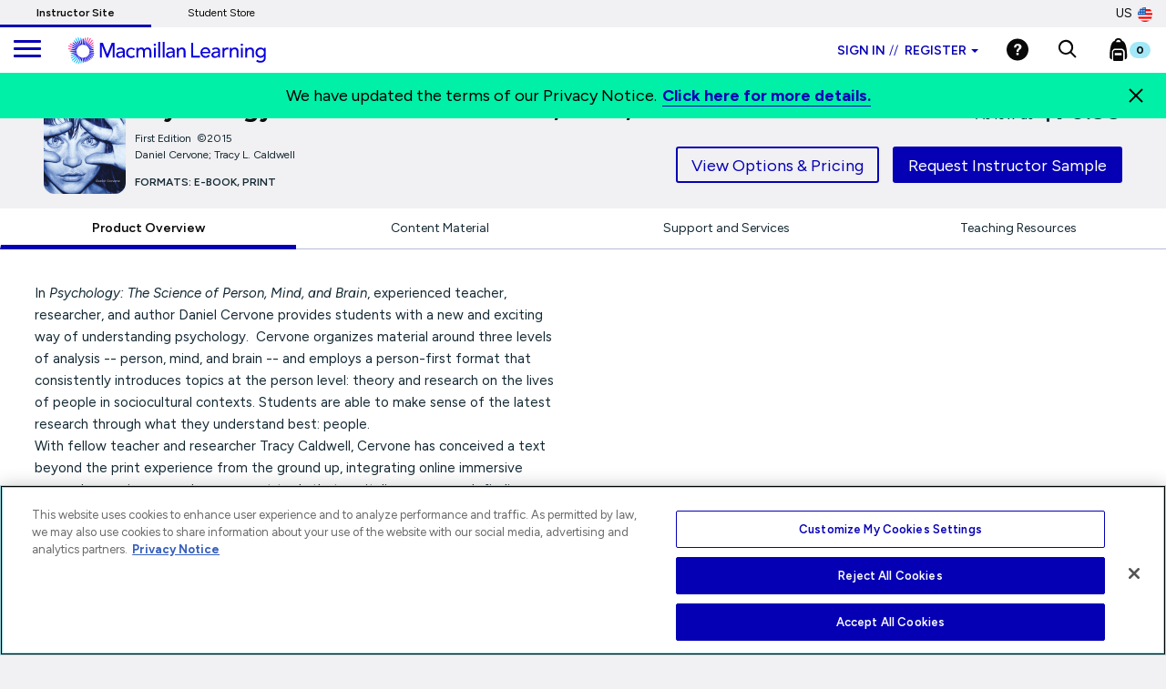

--- FILE ---
content_type: text/html;charset=UTF-8
request_url: https://www.macmillanlearning.com/college/us/product/Psychology-The-Science-of-Person-Mind-and-Brain/p/142922083X
body_size: 25267
content:
<!DOCTYPE html>
<html lang="en">
<head>

    <!-- OneTrust Cookies Consent Notice start for macmillanlearning.com -->
        <script type="text/javascript" src="https://cdn.cookielaw.org/consent/22b663f5-42e4-4ee9-a78b-35a2705d6077/OtAutoBlock.js" ></script>
        <script src="https://cdn.cookielaw.org/scripttemplates/otSDKStub.js"  type="text/javascript" charset="UTF-8" data-domain-script="22b663f5-42e4-4ee9-a78b-35a2705d6077" ></script>
        <script type="text/javascript">
            function OptanonWrapper() {
            }
        </script>

    <!-- Amplitude experiment script -->
        <script type="text/javascript" src="https://cdn.amplitude.com/script/85a0223214b097f48efe704ddb88801a.experiment.js"></script>

    <!-- Re-Branding links for font Starts -->
    <link rel="preconnect" href="https://fonts.googleapis.com">
    <link rel="preconnect" href="https://fonts.gstatic.com" crossorigin>
    <link href="https://fonts.googleapis.com/css2?family=Figtree:ital,wght@0,300..900;1,300..900&display=swap" rel="stylesheet">
    <!-- Re-Branding links for font ends -->

	<title>
        Psychology: The Science of Person, Mind, and Brain, 1st Edition  |  Macmillan Learning US</title>
	
	<meta http-equiv="Content-Type" content="text/html; charset=utf-8"/>
	<meta http-equiv="X-UA-Compatible" content="IE=edge">
	<meta charset="utf-8">
	<meta name="viewport" content="width=device-width, initial-scale=1, user-scalable=no">

	<meta name="title" content="Psychology: The Science of Person, Mind, and Brain, First Edition (9781429220835) | Macmillan Learning">
<meta name="description" content="Request a sample or learn about ordering options for Psychology: The Science of Person, Mind, and Brain, 1st Edition by Daniel Cervone from the Macmillan Learning Instructor Catalog.">
<meta name="keywords">
<meta name="robots" content="index,follow">
<link rel="stylesheet" type="text/css" href="//fonts.googleapis.com/css?family=Open+Sans:400,300,300italic,400italic,600,600italic,700,700italic,800,800italic" />
<link rel="stylesheet" type="text/css" media="all" href="/college/wro/all_responsive.css" />
		<link rel="stylesheet" type="text/css" media="all" href="/college/wro/alpha_responsive.css" />
		<link rel="stylesheet" type="text/css" media="all" href="/college/wro/addons_responsive.css" />
		<link rel="stylesheet" type="text/css" media="all" href="https://prod-cat-files.macmillan.cloud/MediaResources/instructorcatalog/css/instructorcatalog.css"/>
	<link rel="shortcut icon" type="image/x-icon" media="all" href="https://prod-cat-files.macmillan.cloud/MediaResources/instructorcatalog/global/favicon.ico" />
    <link rel="canonical" href="https://www.macmillanlearning.com/college/us/product/Psychology-The-Science-of-Person-Mind-and-Brain/p/142922083X"/>
 		<link href="https://fonts.googleapis.com/css?family=Source+Sans+Pro:300,300i,400,400i,600,600i,700,700i" rel="stylesheet">
	<link href="https://fonts.googleapis.com/css?family=Source+Serif+Pro:300,400,700" rel="stylesheet">
	<link rel="stylesheet" href="https://cdnjs.cloudflare.com/ajax/libs/font-awesome/4.7.0/css/font-awesome.min.css"> 
	<script type="text/javascript" src="/college/_ui/shared/js/analyticsmediator.js"></script>
<script>
</script><!-- Google Tag Manager -->

<script>
    (function(w, d, s, l, i) {
        // Initialize dataLayer
        w[l] = w[l] || [];
        w[l].push({
            'gtm.start': new Date().getTime(),
            event: 'gtm.js'
        });

        // Find OneTrust otSDKStub script
        var oneTrustScript = d.querySelector('script[data-domain-script]') ||
                             d.querySelector('script[src*="otSDKStub.js"]');

        // Create GTM script element
        var j = d.createElement(s);
        var dl = l != 'dataLayer' ? '&l=' + l : '';
        j.async = false;  // Changed from true to false
        j.src = 'https://www.googletagmanager.com/gtm.js?id=' + i + dl;

        // Insert AFTER OneTrust script
        if (oneTrustScript && oneTrustScript.nextSibling) {
            oneTrustScript.parentNode.insertBefore(j, oneTrustScript.nextSibling);
        } else if (oneTrustScript) {
            oneTrustScript.parentNode.appendChild(j);
        } else {
            // Fallback: insert before first script if OneTrust not found
            var f = d.getElementsByTagName(s)[0];
            f.parentNode.insertBefore(j, f);
        }
    })(window, document, 'script', 'dataLayer', 'GTM-5C49G3N');
</script>


<script>
(function(w, d, s, l, i) {
    // Initialize dataLayer
    w[l] = w[l] || [];
    w[l].push({
        'gtm.start': new Date().getTime(),
        event: 'gtm.js'
    });

    // Find OneTrust otSDKStub script
    var oneTrustScript = d.querySelector('script[data-domain-script]') ||
                         d.querySelector('script[src*="otSDKStub.js"]');

    // Create GTM script element
    var j = d.createElement(s);
    var dl = l != 'dataLayer' ? '&l=' + l : '';
    j.async = false;  // Changed from true to false
    j.src = 'https://www.googletagmanager.com/gtm.js?id=' + i + dl;

    // Insert AFTER OneTrust script
    if (oneTrustScript && oneTrustScript.nextSibling) {
        oneTrustScript.parentNode.insertBefore(j, oneTrustScript.nextSibling);
    } else if (oneTrustScript) {
        oneTrustScript.parentNode.appendChild(j);
    } else {
        // Fallback: insert before first script if OneTrust not found
        var f = d.getElementsByTagName(s)[0];
        f.parentNode.insertBefore(j, f);
    }
})(window, document, 'script', 'dataLayer', 'GTM-WG6P8WB');
</script>


<!-- End Google Tag Manager -->

<!-- Anti-flicker snippet starts-->

<style>
    .async-hide {
        opacity: 0 !important;
    }
</style>

<script>
(function(a, s, y, n, c, h, i, d, e) {
    // Add async-hide class to HTML element
    s.className += ' ' + y;

    // Set start time
    h.start = 1 * new Date;

    // Define end function to remove async-hide class
    h.end = i = function() {
        s.className = s.className.replace(RegExp(' ?' + y), '');
    };

    // Store hide function in dataLayer
    (a[n] = a[n] || []).hide = h;

    // Remove async-hide class after timeout (4000ms)
    setTimeout(function() {
        i();
        h.end = null;
    }, c);

    h.timeout = c;
})(window, document.documentElement, 'async-hide', 'dataLayer', 4000, {
    'GTM-5C49G3N': true
});
</script>

<!-- Anti-flicker snippet ends-->






  







<script type="text/javascript">
        (function() {
        var didInit = false;
            function initMunchkin() {
                if(didInit === false)
                {
                    didInit = true;
                    Munchkin.init('122-CFG-317');
                }
            }
        var s = document.createElement('script');
        s.type = 'text/javascript';
        s.async = false;
        s.src = '//munchkin.marketo.net/munchkin.js';
        s.onreadystatechange = function() {
        if (this.readyState == 'complete' || this.readyState == 'loaded'){
            initMunchkin();
            }
        };
        s.onload = initMunchkin;

        // Find the OneTrust otSDKStub script
        var oneTrustScript = document.querySelector('script[data-domain-script]') ||
                                     document.querySelector('script[src*="otSDKStub.js"]');
        if(oneTrustScript && oneTrustScript.nextSibling) {
            oneTrustScript.parentNode.insertBefore(s, oneTrustScript.nextSibling);
        } else if(oneTrustScript) {
            oneTrustScript.parentNode.appendChild(s);
        }

        //document.getElementsByTagName('head')[0].appendChild(s);
        })();
	</script>

	<script type="text/javascript" src="https://js.storylane.io/js/v1/storylane.js"></script>

</head>

<body class="page-page-00000MCO pageType-ProductPage template-pages-alternateProduct-alternateProductLayout1Page  smartedit-page-uid-page_00000MCO smartedit-page-uuid-eyJpdGVtSWQiOiJwYWdlXzAwMDAwTUNPIiwiY2F0YWxvZ0lkIjoibWFjbWlsbGFuSW5zdHJ1Y3RvckNvbnRlbnRDYXRhbG9nIiwiY2F0YWxvZ1ZlcnNpb24iOiJPbmxpbmUifQ== smartedit-catalog-version-uuid-macmillanInstructorContentCatalog/Online  language-en">
	
	<!-- Google Tag Manager (noscript) -->

<noscript><iframe src="https://www.googletagmanager.com/ns.html?id=GTM-5C49G3N"
height="0" width="0" style="display:none;visibility:hidden"></iframe></noscript>

<noscript><iframe src="https://www.googletagmanager.com/ns.html?id=GTM-WG6P8WB"
height="0" width="0" style="display:none;visibility:hidden"></iframe></noscript>

<!-- End Google Tag Manager (noscript) -->

<div class="branding-mobile hidden-md hidden-lg hidden-sm">
			<div class="js-mobile-logo">
				</div>
		</div>
		<main data-currency-iso-code="USD" role="presentation">
			
			<!-- HEADER | CHECKED FOR ACCESSIBILITY  -->
<input type="hidden" id="iAMID" value=""/>
<!-- Set portFragment: only set if envType is local -->
<!-- Compose referrer -->
<!-- Final href using c:url for encoding -->
<header class="navbar navbar-default navbar-fixed-top" role="banner">
   <input type="hidden" id="themeResourcePath" value="/college/_ui/responsive/theme-alpha"></input> 
    <input type="hidden" id="salesforceCrmId" value="003VW00000guh3iYAA"></input>  
   <input type="hidden" id="loginSuccess" value=""></input>   
    <input type="hidden" id="isLogoutOther" value=""></input> 
    <input type="hidden" id="loginExpired" value=""></input>   
   <a href="#skip-to-content" class="skiptocontent" tabindex="-1" data-role="none" aria-label="Skip to Main Content">Skip to Main Content</a>
   <div> 		
			</div>
   
<div class="top-bar">

                <nav> 						
 						<div class="content"><ul class="top-bar-left">
    <li><a href="https://www.macmillanlearning.com/college/us" class="top-bar-active" aria-label="Instructor Site">Instructor Site</a></li>
    <li><a href="https://store.macmillanlearning.com/us" aria-label="Student Store">Student Store</a></li>
</ul></div><div class="flag-desk-div">
 						<div class="content"><div class="top-bar-right" role="menu"><div class="dropdown top-bar-dropdown"><button class="btn btn-light dropdown-toggle" type="button" data-toggle="dropdown" aria-expanded="false" aria-label="United States Store">US<img class="country-flag" alt="United States Store" src="https://prod-cat-files.macmillan.cloud/MediaResources/instructorcatalog/global/flags/usa.png"/></button><ul class="dropdown-menu dropdown-menu-right"><li><a href="/college/us/logout?switchsite=ca" aria-label="Canada Store">CA<img class="country-flag" alt="Canada Store" src="https://prod-cat-files.macmillan.cloud/MediaResources/instructorcatalog/global/flags/canada.png" /></a></li></ul></div></div></div></div>
                  </nav>
    </div>

  <div class="container-fluid">
  
    <ul class="nav navbar-nav navbar-left">
      <li><a id="trigger" class="menu menu-trigger" aria-label="main navigation" aria-haspopup="true">
      <div id="nav-icon4" role="navigation">
  <span></span>
  <span></span>
  <span></span>
</div></a></li>
    </ul>
    
    <!-- Header Branding -->
    <div class="navbar-header">
	    <div class="navbar-brand">
	 		 <div class="banner__component banner">
	<a href="/college/us" class="mobile_hide hidden-xs hidden-sm" aria-label=""><img class="mobile_hide" loading="lazy" alt="" src="https://prod-cat-files.macmillan.cloud/MediaResources/instructorcatalog/global/ML_logo_white.svg"></a>
				<a href="/college/us" class="mobile_show" aria-label=""><img class="mobile_show" loading="lazy" alt="" src="https://prod-cat-files.macmillan.cloud/MediaResources/instructorcatalog/global/ML_logo_wave_white.svg"><span class="header_mobile_text"> Instructor Catalog</span></a>
		</div></div>
      <button type="button" class="navbar-toggle collapsed" data-toggle="collapse" data-target="#headernav" aria-expanded="false" role="button"><span class="sr-only">Expand navigation</span>
<span class="icon-bar"></span>
<span class="icon-bar"></span>
<span class="icon-bar"></span></button>
     
    </div>
    <!-- Header Navigation -->
    <div class="collapse navbar-collapse" id="headernav">
    <input type="hidden" id="loggedInUserID" value="anonymous">
      <ul class="nav navbar-nav navbar-right">
     
					<!-- 	   -->

					<li><li role="presentation">
								<div class="dropdown">
									<button id="signindropdown"
										class="btn btn-primary dropdown-toggle instsigninbtn"
										type="button" data-toggle="dropdown" aria-expanded="false" aria-label="Instructor sign in dropdown">
										Sign in<span class="specs-divider" aria-hidden="true">//</span> Register<span class="caret"></span>
									</button>

									<ul class="dropdown-menu instdropdowmul Instructotrsignmobile">
										<li><a href="/college/us/login" class="instdropdowmli instructoratag" aria-label="I am an Instructor link"> I'M AN INSTRUCTOR</a></li>
										<hr class="insthr">
										<li>
										<a href="https://store.macmillanlearning.com/us/login" class="instdropdowmli instructoratag" aria-label="I am a Student link"> I'M A STUDENT</a>
												</li>
									</ul>
								</div>
							</li>
							</li>
					<li><div class="yCmsComponent yComponentWrapper">
<div class="banner__component banner">
	<a  href="/college/us/contact-us" aria-label="Help"><img aria-label="Help" loading="lazy" alt="Help" src="https://prod-cat-files.macmillan.cloud/MediaResources/instructorcatalog/global/header-help-white.svg"></a>
		</div></div></li>

					<li><a role="button" tabindex="0" href="#"
						id="searchIconLink" data-toggle="" data-target="" aria-label="Search"> <img
							src="https://prod-cat-files.macmillan.cloud/MediaResources/bfwhscatalog/global/search-white.svg" alt="search">
					</a> </li>

					<li><div class="yCmsComponent yComponentWrapper imgClass">
<div class="nav-cart navCartDisabled">
	<a 	href="/college/us/cart"
		class="mini-cart-link js-mini-cart-link"
		data-target="#instructor_cartmodal"
		data-mini-cart-url="/college/us/cart/rollover/MiniCart"
		data-mini-cart-refresh-url="/college/us/cart/miniCart/SUBTOTAL"
		data-mini-cart-name="Cart"
		data-mini-cart-empty-name="Empty Cart"
		data-mini-cart-items-text="Items"
		aria-label="Mini cart"
		>
		<img class="pull-left" aria-label="minicart" alt="minicart" src="https://prod-cat-files.macmillan.cloud/MediaResources/instructorcatalog/global/bookbag.svg">
			<div class="mini-cart-count js-mini-cart-count"><span class="nav-items-total spanFix badge cart-badge">0</span></div>
		</a>
</div>
<div class="mini-cart-container js-mini-cart-container"></div></div></li>
						
				    <li class="flag-mbl-li">	
						<div class="content"><div class="top-bar-right" role="menu"><div class="dropdown top-bar-dropdown"><button class="btn btn-light dropdown-toggle" type="button" data-toggle="dropdown" aria-expanded="false" aria-label="United States Store">US<img class="country-flag" alt="United States Store" src="https://prod-cat-files.macmillan.cloud/MediaResources/instructorcatalog/global/flags/usa.png"/></button><ul class="dropdown-menu dropdown-menu-right"><li><a href="/college/us/logout?switchsite=ca" aria-label="Canada Store">CA<img class="country-flag" alt="Canada Store" src="https://prod-cat-files.macmillan.cloud/MediaResources/instructorcatalog/global/flags/canada.png" /></a></li></ul></div></div></div></li>

				</ul>
				
      	<!--  -->
    </div>
    <!-- /.navbar-collapse -->
    <div class="yCmsComponent yComponentWrapper">
<div class="overlay" style="display:none;">
<div class="overlay-content" role="document">
  <div class=" modal-dialog">
   <div class="modal-content">
    <div class="modal-header">
        <button type="button" class="close" data-dismiss="modal" aria-label="Close"><span aria-hidden="true"><svg xmlns="http://www.w3.org/2000/svg" width="24" height="24" viewBox="0 0 24 24">
			  <polygon points="19.82 5.59 18.41 4.18 12 10.59 5.59 4.18 4.18 5.59 10.59 12 4.18 18.41 5.59 19.82 12 13.41 18.41 19.82 19.82 18.41 13.41 12 19.82 5.59"></polygon>
			</svg></span></button>
        <h4 class="modal-title" id="search-label">Find what you need to succeed.</h4>
      </div> 

   <div class="modal-body">	  
     <div class="ui-front"  id="search-box-nav">
	<form name="search_form_homePageModalSearchBox" method="get"
		action="/college/us/search/" autocomplete="off">
		<div class="input-group input-group-lg search-home" id="header-search">
			<input type="text" id="js-site-search-input-head"
					class="form-control js-site-search-input-head" name="text" value=""
                    maxlength="100" placeholder="Search by ISBN, Title, Author, or Keyword"
					data-options='{"autocompleteUrl" : "/college/us/search/autocompleteModalSearch/homePageModalSearchBox","minCharactersBeforeRequest" : "3","waitTimeBeforeRequest" : "500"}'>
			      
			      <a href="#" title="Search Input" class="input-group-addon btn-solid-light" id="searchid" style="cursor:pointer;"><img src= "https://prod-cat-files.macmillan.cloud/MediaResources/instructorcatalog/global/search.svg" alt="search icon"/></a>
			</div>
	     </form>

        </div>
       </div>
      </div>
	</div>
   </div>       
	</div>	   
 </div></div>
  <!-- /.container-fluid -->
</header>

 
<!-- MODAL - PENDING ACCESS  -->
 <!-- / MODAL - PENDING ACCESS  --> <a id="skip-to-content"></a>
		
			<div>
			<div class="mp-pusher" id="mp-pusher"> 
			   <div id="mp-menu" class="mp-menu mp-cover" role="navigation" aria-label="main navigation" aria-expanded="false">
	        <div data-level="1" class="mp-level mp-overlap">
	           <ul>          
	                <li class="icon icon-arrow-left"> <a href="#" aria-haspopup="true" aria-hidden="false" aria-label="Content Hub">Content Hub</a>
	                	
						<div style="" data-level="2" class="mp-level" aria-hidden="true">
						<h2 class="icon icon-display">Content Hub</h2>
						
						<a class="mp-back" href="#" aria-label="Back">back</a>
					  	<ul>
								<li class="yCmsComponent icon icon-arrow-left">
<a href="https://www.macmillanlearning.com/content-hub/highered/"  title="Blogs & Resources"  aria-label="Blogs & Resources" >Blogs & Resources</a></li><li class="yCmsComponent icon icon-arrow-left">
<a href="https://www.macmillanlearning.com/content-hub/highered/events"  title="Events & Webinars"  aria-label="Events & Webinars" >Events & Webinars</a></li><li class="yCmsComponent icon icon-arrow-left">
<a href="https://www.macmillanlearning.com/content-hub/highered/peer-consultants"  title="Peer Consultants"  aria-label="Peer Consultants" >Peer Consultants</a></li></ul>
	                     </div>
	                  </li>	
	                <li class="icon icon-arrow-left"> <a href="#" aria-haspopup="true" aria-hidden="false" aria-label="Discipline">Discipline</a>
	                	
						<div style="" data-level="2" class="mp-level" aria-hidden="true">
						<h2 class="icon icon-display">Discipline</h2>
						
						<a class="mp-back" href="#" aria-label="Back">back</a>
					  	<ul>
						<li>
						<a href="/college/us/discipline/Astronomy" aria-label="Astronomy link">Astronomy</a>
						 <a href="/college/us/discipline/Biochemistry" aria-label="Biochemistry link">Biochemistry</a>
						 <a href="/college/us/discipline/Biology" aria-label="Biology link">Biology</a>
						 <a href="/college/us/discipline/Chemistry" aria-label="Chemistry link">Chemistry</a>
						 <a href="/college/us/discipline/College Success" aria-label="College Success link">College Success</a>
						 <a href="/college/us/discipline/Communication" aria-label="Communication link">Communication</a>
						 <a href="/college/us/discipline/Economics" aria-label="Economics link">Economics</a>
						 <a href="/college/us/discipline/Electrical Engineering" aria-label="Electrical Engineering link">Electrical Engineering</a>
						 <a href="/college/us/discipline/English" aria-label="English link">English</a>
						 <a href="/college/us/discipline/Environmental Science" aria-label="Environmental Science link">Environmental Science</a>
						 <a href="/college/us/discipline/Geography" aria-label="Geography link">Geography</a>
						 <a href="/college/us/discipline/Geology" aria-label="Geology link">Geology</a>
						 <a href="/college/us/discipline/History" aria-label="History link">History</a>
						 <a href="/college/us/discipline/Mathematics" aria-label="Mathematics link">Mathematics</a>
						 <a href="/college/us/discipline/Music & Theater" aria-label="Music & Theater link">Music & Theater</a>
						 <a href="/college/us/discipline/Nutrition and Health" aria-label="Nutrition and Health link">Nutrition and Health</a>
						 <a href="/college/us/discipline/Philosophy & Religion" aria-label="Philosophy & Religion link">Philosophy & Religion</a>
						 <a href="/college/us/discipline/Physics" aria-label="Physics link">Physics</a>
						 <a href="/college/us/discipline/Psychology" aria-label="Psychology link">Psychology</a>
						 <a href="/college/us/discipline/Sociology" aria-label="Sociology link">Sociology</a>
						 <a href="/college/us/discipline/Statistics" aria-label="Statistics link">Statistics</a>
						 <a href="/college/us/discipline/Value" aria-label="Value link">Value</a>
						 </li>
						 </ul>
						 </div>
	                  </li>	
	                <li class="icon icon-arrow-left"> <a href="#" aria-haspopup="true" aria-hidden="false" aria-label="Digital">Digital</a>
	                	
						<div style="" data-level="2" class="mp-level" aria-hidden="true">
						<h2 class="icon icon-display">Digital</h2>
						
						<a class="mp-back" href="#" aria-label="Back">back</a>
					  	<ul>
								<li class="yCmsComponent icon icon-arrow-left">
<a href="/college/us/digital/offerings"  title="Digital Offerings"  aria-label="Digital Offerings" >Digital Offerings</a></li><li class="yCmsComponent icon icon-arrow-left">
<a href="/college/us/digital/achieve"  title="Achieve"  aria-label="Achieve" >Achieve</a></li><li class="yCmsComponent icon icon-arrow-left">
<a href="/college/us/digital/achieve/whats-new"  title="What's New in Achieve?"  aria-label="What's New in Achieve?" >What's New in Achieve?</a></li><li class="yCmsComponent icon icon-arrow-left">
<a href="/college/us/digital/ebooks"  title="E-books"  aria-label="E-books" >E-books</a></li><li class="yCmsComponent icon icon-arrow-left">
<a href="/college/us/digital/iolab"  title="iOLab"  aria-label="iOLab" >iOLab</a></li><li class="yCmsComponent icon icon-arrow-left">
<a href="https://www.iclicker.com"  title="iClicker"  aria-label="iClicker" >iClicker</a></li><li class="yCmsComponent icon icon-arrow-left">
<a href="/college/us/solutions/inclusive-access"  title="Inclusive Access"  aria-label="Inclusive Access" >Inclusive Access</a></li><li class="yCmsComponent icon icon-arrow-left">
<a href="/college/us/solutions/lab-solutions"  title="Lab Solutions"  aria-label="Lab Solutions" >Lab Solutions</a></li><li class="yCmsComponent icon icon-arrow-left">
<a href="/college/us/solutions/lms-integration"  title="LMS Integration"  aria-label="LMS Integration" >LMS Integration</a></li><li class="yCmsComponent icon icon-arrow-left">
<a href="/college/us/solutions/curriculum-solutions"  title="Curriculum Solutions"  aria-label="Curriculum Solutions" >Curriculum Solutions</a></li><li class="yCmsComponent icon icon-arrow-left">
<a href="/college/us/contact-us/training-and-demos"  title="Training and Demos"  aria-label="Training and Demos" >Training and Demos</a></li><li class="yCmsComponent icon icon-arrow-left">
<a href="/college/us/contact-us/first-day-of-class"  title="First Day of Class"  aria-label="First Day of Class" >First Day of Class</a></li></ul>
	                     </div>
	                  </li>	
	                <li class="icon icon-arrow-left"> <a href="#" aria-haspopup="true" aria-hidden="false" aria-label="Solutions">Solutions</a>
	                	
						<div style="" data-level="2" class="mp-level" aria-hidden="true">
						<h2 class="icon icon-display">Solutions</h2>
						
						<a class="mp-back" href="#" aria-label="Back">back</a>
					  	<ul>
								<li class="yCmsComponent icon icon-arrow-left">
<a href="/college/us/solutions/administrators"  title="Administrators"  aria-label="Administrators" >Administrators</a></li><li class="yCmsComponent icon icon-arrow-left">
<a href="/college/us/solutions/affordable-solutions"  title="Affordable Solutions"  aria-label="Affordable Solutions" >Affordable Solutions</a></li><li class="yCmsComponent icon icon-arrow-left">
<a href="/college/us/content/accredible"  title="Badging & Certification"  aria-label="Badging & Certification" >Badging & Certification</a></li><li class="yCmsComponent icon icon-arrow-left">
<a href="/college/us/solutions/lab-solutions"  title="Lab Solutions"  aria-label="Lab Solutions" >Lab Solutions</a></li><li class="yCmsComponent icon icon-arrow-left">
<a href="https://us.macmillan.com/tradebooksforcourses/trade-up-and-save/"  title="TradeUp"  aria-label="TradeUp" >TradeUp</a></li></ul>
	                     </div>
	                  </li>	
	                <li class="icon icon-arrow-left"> <a href="#" aria-haspopup="true" aria-hidden="false" aria-label="News & Media">News & Media</a>
	                	
						<div style="" data-level="2" class="mp-level" aria-hidden="true">
						<h2 class="icon icon-display">News & Media</h2>
						
						<a class="mp-back" href="#" aria-label="Back">back</a>
					  	<ul>
								<li class="yCmsComponent icon icon-arrow-left">
<a href="https://www.macmillanlearning.com/content-hub/highered/newsroom"  title="News & Media"  aria-label="News & Media" >News & Media</a></li></ul>
	                     </div>
	                  </li>	
	                <li class="icon icon-arrow-left"> <a href="#" aria-haspopup="true" aria-hidden="false" aria-label="Our Story">Our Story</a>
	                	
						<div style="" data-level="2" class="mp-level" aria-hidden="true">
						<h2 class="icon icon-display">Our Story</h2>
						
						<a class="mp-back" href="#" aria-label="Back">back</a>
					  	<ul>
								<li class="yCmsComponent icon icon-arrow-left">
<a href="/college/us/our-story"  title="Our Mission"  aria-label="Our Mission" >Our Mission</a></li><li class="yCmsComponent icon icon-arrow-left">
<a href="/college/us/our-story/our-leadership"  title="Our Leadership"  aria-label="Our Leadership" >Our Leadership</a></li><li class="yCmsComponent icon icon-arrow-left">
<a href="/college/us/learning-science"  title="Learning Science"  aria-label="Learning Science" >Learning Science</a></li><li class="yCmsComponent icon icon-arrow-left">
<a href=" /our-story/ai"  title="Macmillan Learning AI"  aria-label="Macmillan Learning AI" >Macmillan Learning AI</a></li><li class="yCmsComponent icon icon-arrow-left">
<a href="http://sustainability.macmillan.com"  title="Sustainability"  aria-label="Sustainability" >Sustainability</a></li><li class="yCmsComponent icon icon-arrow-left">
<a href="/college/us/our-story/careers"  title="Careers"  aria-label="Careers" >Careers</a></li><li class="yCmsComponent icon icon-arrow-left">
<a href="/college/us/our-story/diversity-and-inclusion"  title="Organizational Culture"  aria-label="Organizational Culture" >Organizational Culture</a></li><li class="yCmsComponent icon icon-arrow-left">
<a href="/college/us/our-story/accessibility"  title="Accessibility"  aria-label="Accessibility" >Accessibility</a></li></ul>
	                     </div>
	                  </li>	
	                <li class="icon icon-arrow-left"> <a href="#" aria-haspopup="true" aria-hidden="false" aria-label="Contact Us">Contact Us</a>
	                	
						<div style="" data-level="2" class="mp-level" aria-hidden="true">
						<h2 class="icon icon-display">Contact Us</h2>
						
						<a class="mp-back" href="#" aria-label="Back">back</a>
					  	<ul>
								<li class="yCmsComponent icon icon-arrow-left">
<a href="/college/us/contact-us"  title="Contact Us & FAQs"  aria-label="Contact Us & FAQs" >Contact Us & FAQs</a></li><li class="yCmsComponent icon icon-arrow-left">
<a href="/college/us/rep/find-your-rep-institution"  title="Find Your Rep"  aria-label="Find Your Rep" >Find Your Rep</a></li><li class="yCmsComponent icon icon-arrow-left">
<a href="/college/us/contact-us/training-and-demos"  title="Training and Demos"  aria-label="Training and Demos" >Training and Demos</a></li><li class="yCmsComponent icon icon-arrow-left">
<a href="/college/us/contact-us/first-day-of-class"  title="First Day of Class"  aria-label="First Day of Class" >First Day of Class</a></li><li class="yCmsComponent icon icon-arrow-left">
<a href="/college/us/contact-us/booksellers"  title="Booksellers"  aria-label="Booksellers" >Booksellers</a></li><li class="yCmsComponent icon icon-arrow-left">
<a href="https://www.macmillanlearning.com/ed/uk/rep/find-your-rep-institution"  title="Macmillan International Support"  aria-label="Macmillan International Support" >Macmillan International Support</a></li><li class="yCmsComponent icon icon-arrow-left">
<a href="/college/us/contact-us/translation"  title="International Translation Rights"  aria-label="International Translation Rights" >International Translation Rights</a></li><li class="yCmsComponent icon icon-arrow-left">
<a href="/college/us/legal/copyright-permission-form"  title="Request Permissions"  aria-label="Request Permissions" >Request Permissions</a></li><li class="yCmsComponent icon icon-arrow-left">
<a href="/college/us/legal/piracy"  title="Report Piracy"  aria-label="Report Piracy" >Report Piracy</a></li></ul>
	                     </div>
	                  </li>	
	                </ul>
	            </div>
	      </div>       









		
		
		<script  type="text/javascript">	
		   (window.dataLayer=window.dataLayer||[]).push({
			  'event' : 'ecommerce.detail',
			  'ecommerce.detail' : {
				  'v':6,// <-- DO NOT EDIT.
			   'products' :	[{"v":3,"id":"9781429220835","name":"Psychology: The Science of Person, Mind, and Brain","price":339.99,"specificIsbnsku":"9781429220835","pdpType":"Regular PDP","brand":"Instructor Catalog","variant":"Hardcover","category":["/Psychology/Introductory-Psychology/"],"url":"https://www.macmillanlearning.com/college/us/product/Psychology-The-Science-of-Person-Mind-and-Brain/p/9781429220835","img":"https://prod-cat-files.macmillan.cloud/MediaResources/Jackets/258W/9781429220835.jpg","inStock":""}]
			   
			}});
		</script><div class="container-menu">
   <div class="mp-pusher" id="mp-pusher">
      <main role="main" id="instructor">
         <div id="newPDPProduct-wrapper" class="abc">
            <!-- title info-->
            <!-- TAB MENU -->
            <div id="newPDPProduct-tabs">
               <input type="hidden" id="basenewPDPProduct" value="9781429220835"></input>
               <section class="xl:ml-72 pt-mobile32">
			   <div class="mx-auto px-4 w-full max-w-6xl" style="padding-bottom: 1rem;">
                                          <div class="flex gap-5 lg:gap-10">
                                             <div class="flex-shrink-0" style="width: 100px; margin-top: 13px;">
      <img src="//prod-cat-files.macmillan.cloud/MediaResources/Jackets/258W/9781429220835.jpg" loading="lazy" width="120" height="120" alt="Cover: Psychology: The Science of Person, Mind, and Brain, 1st Edition by Daniel Cervone; Tracy L. Caldwell" class="shadow-[-10px_10px_20px_-10px_rgba(20,42,53,0.20)] w-32 rounded-lg lg:w-auto newpdpcover-image" style="margin-top: 10px;
    border-radius: 12px;">
 </div>
 <div class="lg:flex lg:flex-auto" style="margin-top: 5px; pointer-events: none;">
     <div class="flex-auto space-y-3" style="">
     	<h1 class="font-bold text-[32px] lg:text-5xl lg:text-5xlh1 newpdpproducttitle" style="width: 90%;">Psychology: The Science of Person, Mind, and Brain</h1>
		<p class="text-sm"> <span class="">First&nbsp;Edition&nbsp; &copy;2015</span>
            <span class="block authorsmobilenew" style="width: 70% !important;margin-bottom:12px;">Daniel Cervone; Tracy L. Caldwell</span>

            <strong class="mt-6 py-1 px-3 text-sm leading-none font-semibold uppercase inline-block" style="padding: 0;margin-top: -10px;">
                    Formats:
                    E-book, Print</strong>
            </p>
         <p class="pt-3 pl-10 text-lg flex-shrink-0 hidden-md hidden-lg hidden-sm"  style="margin-top: -18px; margin-left: -25px; font-size: 15px;"> As low as <strong class="ml-1 text-[32px]">$70.99</strong></p>
                             </div>
     <p class="pt-3 pl-10 text-lg flex-shrink-0 hidden-xs hidden-sm"  style="margin-top:20px; font-size: 15px;"> As low as <strong class="ml-1 text-[32px]" style="font-size: 28px;">$70.99</strong></p>
                             </div></div>
                                          <div class="hidden-xs header-cta" style="float: right; margin-top: -30px; display: flex;">

                                                                                <div class="content"><a href="https://www.macmillanlearning.com/college/us/rep/find-your-rep-institution" class="btn btn-secondary btn-medium btn-justified link-light findmyrepnewpdp studentpricingdisplay" title="Find My Rep" aria-label="Find My Rep">Find My Rep</a></div><div class="content"><p><a class="btn btn-secondary btn-medium btn-justified link-light studentpricingnewpdp purchase-contenttype-link" href="#main-panel-pricing" data-toggle="tab" tabindex="0" aria-selected="false" alt="View Options &amp; Pricing" aria-label="preview" role="tab">View Options &amp; Pricing</a></p></div><div class="content"><a class="btn btn-primary btn-medium btn-justified link-light purchase-contenttype-link cta-button" id= "non-achieve-request-header-CTA" href="#main-panel-pricing" data-toggle="tab" tabindex="0" aria-selected="false" alt="Non Achieve Request CTA" aria-label="Non Achieve Request CTA" role="tab">Request Instructor Sample</a></div></div>
                                          </div>
<ul id="tabmobile" class="nav nav-tabs nav-justified hidden-xs tab-selection" role="tablist">
   <li role="presentation" class=""><a href="#main-panel-overview" id="" tabindex="0" data-toggle="tab" aria-controls="Product Overview" aria-selected="true" alt="Product Overview" class="block px-4 py-1 rounded-full hover:no-underline focus:no-underline motion-safe:transition-all lg:text-lg purchase-contenttype-link "
                  aria-label="Product Overview" aria-current="Product Overview" role="tab">Product Overview</a></li>
            <li role="presentation" class=""><a href="#content-material" id="select-link-2" tabindex="0" data-toggle="tab" aria-controls="Content Material" aria-selected="true" alt="Content Material" class="block px-4 py-1 rounded-full hover:no-underline focus:no-underline motion-safe:transition-all lg:text-lg purchase-contenttype-link "
                  aria-label="Content Material" aria-current="Content Material" role="tab">Content Material</a></li>
            <li role="presentation" class=""><a href="#support-services" id="select-link-3" tabindex="0" data-toggle="tab" aria-controls="Support and Services" aria-selected="true" alt="Support and Services" class="block px-4 py-1 rounded-full hover:no-underline focus:no-underline motion-safe:transition-all lg:text-lg purchase-contenttype-link "
                  aria-label="Support and Services" aria-current="Support and Services" role="tab">Support and Services</a></li>
            <li role="presentation" class=""><a href="#main-panel-teaching-resources" id="" tabindex="0" data-toggle="tab" aria-controls="Teaching Resources" aria-selected="true" alt="Teaching Resources" class="block px-4 py-1 rounded-full hover:no-underline focus:no-underline motion-safe:transition-all lg:text-lg purchase-contenttype-link "
                     aria-label="Teaching Resources" aria-current="Teaching Resources" role="tab">Teaching Resources</a></li>
               </ul>

<div class="panel panel-default hidden-md hidden-lg hidden-sm" style="margin-left: 6%; width: 88%; margin-right: 6%; margin-top: -20px;">
         <div class="panel-heading" style="border: 2px solid #00758E; padding: 8px;">
            <h4 class="panel-title">
               <li role="presentation" class=" first-hide-drop" style="list-style: none;">
                  <a data-toggle="collapse" id="first-nav-link-new" data-parent="#accordion" href="#sideNavbarrr" style="font-size: 15px; text-transform: capitalize !important; padding: 1px;"> Product Overview</a>
                  <img alt="default ship icon" src="/college/_ui/responsive/theme-alpha/images/downnewpdparrow.png"
                     loading="lazy" class="img-responsive ship" style="float: right; margin-top: 6px; width:12px !important; height:12px !important; border-radius: 0; background: #ffffff !important;"/>
               </li>
            </h4>
         </div>
      </div>
   <!-- This is mobile design -->
<div class="row hidden-md hidden-lg hidden-sm">
   <div class="col-md-12" style="margin-top: -11px;">
      <div class="col-md-3">
         <div id="sidenav1">
            <div class="collapse navbar-collapse" id="sideNavbarrr" style="margin-top: -57px; height: 248px; border: 2px solid #00758E; border-radius: 5px;">
               <div class="panel-group" id="accordion">
                  <div class="panel panel-default">
                     <div class="">
                        <ul id="tabmobile" class="nav nav-tabs nav-justified tab-selection" role="tablist" style="height: auto; border: none !important; font-size: 18px;">
                           <div class="panel panel-default" style="margin-bottom: 0px !important;">
                                          <div class="panel-heading" style="padding: 12px; margin-top: -10px; border: 1px solid #00758E; border-radius: 0px !important;">
                                                   <h4 class="panel-title">
                                                      <li role="presentation" class=""><a href="#main-panel-overview" tabindex="0" data-toggle="tab" aria-controls="Product Overview" aria-selected="true" alt="Product Overview" class="block px-4 py-1 rounded-full hover:no-underline focus:no-underline motion-safe:transition-all lg:text-lg purchase-contenttype-link "
                                                         aria-label="Product Overview" aria-current="Product Overview" role="tab" style="font-size: 20px;">Product Overview</a>
                                                         <img alt="default ship icon" src="/college/_ui/responsive/theme-alpha/images/downnewpdparrow.png"
                                                            loading="lazy" class="img-responsive ship" style="float: right; margin-top: -20px; background: #ffffff !important;"/>
                                                      </li>
                                                   </h4>
                                                </div>
                                             </div>
                                    <div class="panel panel-default" style="margin-bottom: 0px !important;">
                                          <div class="panel-heading" style="padding: 12px; margin-top: -10px; border: 1px solid #00758E; border-radius: 0px !important;">
                                             <h4 class="panel-title">
                                                <li role="presentation" class="">
                                                   <a data-toggle="collapse" data-parent="#accordion" href="#content-material-mobile" class="newpdpsuboption" style="margin-left: 10px; font-size: 20px;"> Content Material<img alt="default ship icon" src="/college/_ui/responsive/theme-alpha/images/downnewpdparrow.png"
                                                      loading="lazy" class="img-responsive ship" style="float: right; margin-top: 4px; background: #ffffff !important;"/>
                                                   </a>
                                                </li>
                                                <!-- Note: By adding "in" after "collapse", it starts with that particular panel open by default; remove if you want them all collapsed by default -->
                                                <div id="content-material-mobile" class="panel-collapse collapse newsubpaneldiv ">
                                                   <ul class="list-group tabel" style="list-style: none; margin-top: 20px;">
                                                         <li class="panel newsubpanel">
                                                                           <a href="#sub-panel-table-of-contents" style="color: #080808 !important;" class="  [&amp;[aria-expanded=true]>.iconify]:rotate-90 flex relative py-2 items-center pl-10 pr-4 [&amp;[aria-expanded=true]]:text-gray-900 [&amp;[aria-expanded=true]]:font-bold" role="tab" data-toggle="tab" data-state-track="tab" aria-expanded="true"> Table of Contents</a>
                                                                        </li>
                                                                     <li class="panel newsubpanel">
                                                                           <a href="#authors" style="color: #080808 !important;" class="  [&amp;[aria-expanded=true]>.iconify]:rotate-90 flex relative py-2 items-center pl-10 pr-4 [&amp;[aria-expanded=true]]:text-gray-900 [&amp;[aria-expanded=true]]:font-bold" role="tab" data-toggle="tab" data-state-track="tab" aria-expanded="true"> Authors</a>
                                                                        </li>
                                                                     <li class="panel">
                                                                              <a href="/pdp-global-ebook" style="color: #080808 !important;" class="newpreviewlink  [&amp;[aria-expanded=true]>.iconify]:rotate-90 flex relative py-2 items-center pl-10 pr-4 [&amp;[aria-expanded=true]]:text-gray-900 [&amp;[aria-expanded=true]]:font-bold" role="tab" data-toggle="tab" data-state-track="tab" aria-expanded="true"> E-book</a>
                                                                           </li>
                                                                        </ul>

                                                </div>
                                             </h4>
                                          </div>
                                       </div>
                                    <div class="panel panel-default" style="margin-bottom: 0px !important;">
                                          <div class="panel-heading" style="padding: 12px; margin-top: -10px; border: 1px solid #00758E; border-radius: 0px !important;">
                                             <h4 class="panel-title">
                                                <li role="presentation" class="">
                                                   <a data-toggle="collapse" data-parent="#accordion" href="#support-services-mobile" class="newpdpsuboption" style="margin-left: 10px; font-size: 20px;"> Support and Services<img alt="default ship icon" src="/college/_ui/responsive/theme-alpha/images/downnewpdparrow.png"
                                                      loading="lazy" class="img-responsive ship" style="float: right; margin-top: 4px; background: #ffffff !important;"/>
                                                   </a>
                                                </li>
                                                <!-- Note: By adding "in" after "collapse", it starts with that particular panel open by default; remove if you want them all collapsed by default -->
                                                <div id="support-services-mobile" class="panel-collapse collapse newsubpaneldiv ">
                                                   <ul class="list-group tabel" style="list-style: none; margin-top: 20px;">
                                                         <li class="panel">
                                                                              <a href="/pdp-global-inclusive-access" style="color: #080808 !important;" class="newpreviewlink  [&amp;[aria-expanded=true]>.iconify]:rotate-90 flex relative py-2 items-center pl-10 pr-4 [&amp;[aria-expanded=true]]:text-gray-900 [&amp;[aria-expanded=true]]:font-bold" role="tab" data-toggle="tab" data-state-track="tab" aria-expanded="true"> Inclusive Access</a>
                                                                           </li>
                                                                        <li class="panel">
                                                                              <a href="/pdp-global-accessibility" style="color: #080808 !important;" class="newpreviewlink  [&amp;[aria-expanded=true]>.iconify]:rotate-90 flex relative py-2 items-center pl-10 pr-4 [&amp;[aria-expanded=true]]:text-gray-900 [&amp;[aria-expanded=true]]:font-bold" role="tab" data-toggle="tab" data-state-track="tab" aria-expanded="true"> Accessibility</a>
                                                                           </li>
                                                                        <li class="panel">
                                                                              <a href="/pdp-global-training-demos" style="color: #080808 !important;" class="newpreviewlink  [&amp;[aria-expanded=true]>.iconify]:rotate-90 flex relative py-2 items-center pl-10 pr-4 [&amp;[aria-expanded=true]]:text-gray-900 [&amp;[aria-expanded=true]]:font-bold" role="tab" data-toggle="tab" data-state-track="tab" aria-expanded="true"> Training and Demos</a>
                                                                           </li>
                                                                        <li class="panel">
                                                                              <a href="/pdp-global-tech-support" style="color: #080808 !important;" class="newpreviewlink  [&amp;[aria-expanded=true]>.iconify]:rotate-90 flex relative py-2 items-center pl-10 pr-4 [&amp;[aria-expanded=true]]:text-gray-900 [&amp;[aria-expanded=true]]:font-bold" role="tab" data-toggle="tab" data-state-track="tab" aria-expanded="true"> Tech Support</a>
                                                                           </li>
                                                                        <li class="panel">
                                                                              <a href="/pdp-global-find-your-rep" style="color: #080808 !important;" class="newpreviewlink  [&amp;[aria-expanded=true]>.iconify]:rotate-90 flex relative py-2 items-center pl-10 pr-4 [&amp;[aria-expanded=true]]:text-gray-900 [&amp;[aria-expanded=true]]:font-bold" role="tab" data-toggle="tab" data-state-track="tab" aria-expanded="true"> Find Your Rep</a>
                                                                           </li>
                                                                        </ul>

                                                </div>
                                             </h4>
                                          </div>
                                       </div>
                                    <div class="panel panel-default" style="margin-bottom: 0px !important;">
                                          <div class="panel-heading" style="padding: 12px; margin-top: -10px; border: 1px solid #00758E; border-radius: 0px !important;">
                                                      <h4 class="panel-title">
                                                         <li role="presentation" class=""><a href="#main-panel-teaching-resources" tabindex="0" data-toggle="tab" aria-controls="Teaching Resources" aria-selected="true" alt="Teaching Resources" class="block px-4 py-1 rounded-full hover:no-underline focus:no-underline motion-safe:transition-all lg:text-lg purchase-contenttype-link "
                                                            aria-label="Teaching Resources" aria-current="Teaching Resources" role="tab" style="font-size: 20px;">Teaching Resources</a>
                                                            <img alt="default ship icon" src="/college/_ui/responsive/theme-alpha/images/downnewpdparrow.png"
                                                               loading="lazy" class="img-responsive ship" style="float: right; margin-top: -20px; background: #ffffff !important;"/>
                                                         </li>
                                                      </h4>
                                                   </div>
                                                </div>
                                    </ul>
                     </div>
                  </div>
               </div>
            </div>
         </div>
      </div>
   </div>
</div>



</section>
<section class="pt-32 pt-mobile lg:pt-28 xl:ml-72 pt-mobileheight" style="overflow: auto; overflow-x: hidden; background: #FFFFFF;">
<div class="tab-content">
 <div class="tab-pane fade newtab-pane first-link" id="content-material" role="tabpanel">
         <div class="mx-auto px-4 pb-60 w-full max-w-6xl" style="max-width: 100% !important;padding: 0px;margin: 0px;">
            <div class="row" style="display:flex;">
               <div class="col-lg-3 col-md-3 col-sm-3 col-xs-3 hidden-xs fixed sidenavnewpdp aside-nav-container" style="width:25%;overflow:auto;">
                  <nav>
                     <ul id="aside-nav" class="divide-gray-300 divide-y sub-nav" role="tablist" aria-multiselectable="true" style="
                        list-style: none;
                        ">
                        <li class="panel directltwolink">
                                              <a href="#sub-panel-table-of-contents" class=" [&amp;[aria-expanded=true]>.iconify]:rotate-90 flex relative py-2 items-center pl-10 pr-4 [&amp;[aria-expanded=true]]:text-gray-900 [&amp;[aria-expanded=true]]:font-bold" role="tab" data-toggle="tab" data-state-track="tab" aria-expanded="true"> Table of Contents</a>
                                           </li>
                                          <li class="panel directltwolink">
                                             <a href="#authors" class=" [&amp;[aria-expanded=true]>.iconify]:rotate-90 flex relative py-2 items-center pl-10 pr-4 [&amp;[aria-expanded=true]]:text-gray-900 [&amp;[aria-expanded=true]]:font-bold" role="tab" data-toggle="tab" data-state-track="tab" aria-expanded="true"> Authors</a>
                                           </li>
                                        <li class="panel directmicrolink">
                                                 <a href="/pdp-global-ebook" class=" navpreviewlink [&amp;[aria-expanded=true]>.iconify]:rotate-90 flex relative py-2 items-center pl-10 pr-4 [&amp;[aria-expanded=true]]:text-gray-900 [&amp;[aria-expanded=true]]:font-bold" role="tab" data-toggle="tab" data-state-track="tab" aria-expanded="true"> E-book</a>
                                              </li>
                                           </ul>
                  </nav>
               </div>

               <div class="tab-pane fade newtab-pane-l2 newtab-pane" style="width:75%;margin-left:25%;" id="authors" role="tabpanel">
                        <div class="mx-auto px-4 pb-60 w-full max-w-6xl max-w-800 mobilenewpdppadding">
                           <h2 class="pt-10 pb-4 text-[32px] font-bold">Authors</h2>
                           <div class="mx-auto max-w-md pt-10 lg:mx-0 lg:max-w-none" style="padding-top: 0;">
                                 <ul class="[&amp;>li:not(:last-child)]:border-gray-300 [&amp;>li:not(:last-child)]:mb-10 [&amp;>li:not(:last-child)]:pb-10 [&amp;>li:not(:last-child)]:border-b"
                                    style="list-style:none; padding-left: 0;">
                                    <li>
                                       <div class="space-y-6 lg:space-y-0 lg:flex lg:gap-10 lg:items-start">
                                          <div class="flex-shrink-0">
                                             <img src="//prod-cat-files.macmillan.cloud/MediaResources/Authors/207W/8656479.jpg" width="207" height="311" alt="Headshot of Daniel Cervone" loading="lazy" class="mx-auto w-full max-w-xs h-auto" style="border-radius: 12px;">

                                          </div>
                                          <div>
                                             <h3 class="text-xl font-bold contributorname">Daniel Cervone</h3>
                                             <p><DIV><B>Daniel Cervone</B> is Professor of Psychology at the University of Illinois at&#160;Chicago, where he has spent his entire career. He earned his B.A. at Oberlin College and his PhD from Stanford University, where&#160;he was a student of Albert Bandura. He has held visiting faculty positions at the University of Washington and the University of Rome "La Sapienza," and has been a Fellow at the Center for Advanced Study in the Behavioral Sciences. </DIV><DIV><BR>In addition to introductory psychology, Dan teaches personality psychology, social cognition, and research methods. He is graduate advisor to doctoral students in social/personality and clinical psychology, and serves as a Fellow in UIC&#8217;s undergraduate Honors College.&#160; <BR><BR>Dan is the author of a graduate-level and undergraduate texts in personality, and co-editor of four volumes in personality science. He has published numerous scientific articles, primarily in the study of social-cognitive processes and personality. He has served as the Program Chairperson of the annual convention of the Association for Psychological Science on three occasions, and is the U.S.-based Chairperson of the inaugural International Convention of Psychological Science. </DIV></p>
                                          </div>
                                       </div>
                                    </li>
                                 </ul>
                              </div>
                              <hr class="hr-white" />
                              <div class="mx-auto max-w-md pt-10 lg:mx-0 lg:max-w-none" style="padding-top: 0;">
                                 <ul class="[&amp;>li:not(:last-child)]:border-gray-300 [&amp;>li:not(:last-child)]:mb-10 [&amp;>li:not(:last-child)]:pb-10 [&amp;>li:not(:last-child)]:border-b"
                                    style="list-style:none; padding-left: 0;">
                                    <li>
                                       <div class="space-y-6 lg:space-y-0 lg:flex lg:gap-10 lg:items-start">
                                          <div class="flex-shrink-0">
                                             <img src="//prod-cat-files.macmillan.cloud/MediaResources/Authors/207W/117721037.jpg" width="207" height="311" alt="Headshot of Tracy L. Caldwell (pedagogical author)" loading="lazy" class="mx-auto w-full max-w-xs h-auto" style="border-radius: 12px;">

                                          </div>
                                          <div>
                                             <h3 class="text-xl font-bold contributorname">Tracy L. Caldwell (pedagogical author)</h3>
                                             <p><DIV><B>Tracy L. Caldwell</B> is Associate Professor of Psychology at Dominican University, where she was recently appointed a Diversity Fellow. She earned her B.A. at The College of New Jersey and her Ph.D. in personality and social psychology from the University of Illinois at Chicago.</P></P>Tracy caught the teaching bug during graduate school, when as a teaching assistant for a large section of introductory psychology, she led several smaller discussion sections. In her post as visiting faculty at North Central College, she had the opportunity to teach smaller sections of introductory psychology and to develop her pedagogical skills.</P></P>In addition to teaching introductory psychology, Tracy teaches personality psychology, social psychology, the psychology of gender, and research methods and statistics. She has also taught seminars in social cognition and the psychology of romantic relationships. She is the faculty advisor for Dominican University&#8217;s Psychology Club and its chapter of Psi Chi, the International Honors Society in Psychology.</P></P>Tracy has published articles on a variety of topics including how stereotypes are formed, how people with a repressive coping style process threat, and on how to best assess humor styles. She currently conducts research on the scholarship of teaching and learning, sex differences in the attractiveness of humor in romantic relationships, and on the accommodation of learning styles.</DIV></p>
                                          </div>
                                       </div>
                                    </li>
                                 </ul>
                              </div>
                              </div>
                     </div><div class="tab-pane fade newtab-pane newtab-pane-l2" id="sub-panel-table-of-contents" role="tabpanel" style="width:75%;margin-left:25%;">
                                                               <div class="mx-auto px-4 pb-60 w-full max-w-6xl max-w-800 mobilenewpdppadding">
                                                                  <h2 class="pt-10 pb-4 text-[32px] font-bold">
                                                                     Table of Contents</h2>
                                                                  <div class="mx-auto max-w-md pt-10 lg:mx-0 lg:max-w-none">
                                                                     <div class="space-y-6 lg:space-y-0 lg:flex lg:gap-10 lg:items-start">
                                                                        <div class="flex-auto space-y-6">
                                                                           <DIV><B>Introduction <BR></B>1. Introducing Psychology<BR>2. Research Methods<BR><BR><B>Brain: Biological Foundations of Experience and Behavior<BR></B>3. The Brain and the Nervous System<BR>4. Nature, Nurture, and Their Interaction <BR>5. Sensation and Perception <BR><BR><B>Mind: Psychological Systems of Thought, Emotion, and Motivation<BR></B>6. Memory <BR>7. Learning <BR>8. Thinking, Language, and Intelligence<BR>9. Consciousness<BR>10. Emotion, Stress, and Health<BR>11. Motivation <BR><BR><B>Person:&#160; The Individual in Social Context <BR></B>12. Social Psychology<BR>13. Personality <BR>14. Development <BR>15. Psychological Disorders I: Anxiety and Mood Disorders</DIV><DIV>16. Psychological Disorders II: Schizophrenia, Personality Disorders, and Dissociative Disorders</DIV><DIV><BR>Appendix A: Statistics<BR>Appendix B: Chapter Summaries and Answers</DIV></div>
                                                                     </div>
                                                                  </div>
                                                               </div>
                                                            </div><div class="tab-pane fade newtab-pane-l2 newtab-pane" id="preview-new" role="tabpanel" aria-labelledby="preview-new-tab" style="width:75%;margin-left:25%;">
   <div class="mx-auto px-4 pb-60 w-full max-w-6xl max-w-800 mobilenewpdppadding">
      <h2 class="pt-10 pb-4 text-[32px] font-bold">
         Product Updates</h2>
      <div class="mx-auto max-w-md pt-10 lg:mx-0 lg:max-w-none">
         <div class="space-y-6 lg:space-y-0 lg:flex lg:gap-10 lg:items-start">
            <div class="flex-auto space-y-6">
               </div>
         </div>
      </div>
   </div>
</div><div class="tab-pane fade newtab-pane-l2 newtab-pane content-material" style="width:75%;margin-left:25%;" id="preview-custom-inner" role="tabpanel">
   <div class="preview-content-margin mx-auto pb-60 w-full max-w-6xl">

     <div class="preview-content-inner"></div>
   </div>
</div>

            </div>
         </div>
      </div>
   <div class="tab-pane fade newtab-pane first-link" id="support-services" role="tabpanel">
         <div class="mx-auto px-4 pb-60 w-full max-w-6xl" style="max-width: 100% !important;padding: 0px;margin: 0px;">
            <div class="row" style="display:flex;">
               <div class="col-lg-3 col-md-3 col-sm-3 col-xs-3 hidden-xs fixed sidenavnewpdp aside-nav-container" style="width:25%;overflow:auto;">
                  <nav>
                     <ul id="aside-nav" class="divide-gray-300 divide-y sub-nav" role="tablist" aria-multiselectable="true" style="
                        list-style: none;
                        ">
                        <li class="panel directmicrolink">
                                                 <a href="/pdp-global-inclusive-access" class=" navpreviewlink [&amp;[aria-expanded=true]>.iconify]:rotate-90 flex relative py-2 items-center pl-10 pr-4 [&amp;[aria-expanded=true]]:text-gray-900 [&amp;[aria-expanded=true]]:font-bold" role="tab" data-toggle="tab" data-state-track="tab" aria-expanded="true"> Inclusive Access</a>
                                              </li>
                                           <li class="panel directmicrolink">
                                                 <a href="/pdp-global-accessibility" class=" navpreviewlink [&amp;[aria-expanded=true]>.iconify]:rotate-90 flex relative py-2 items-center pl-10 pr-4 [&amp;[aria-expanded=true]]:text-gray-900 [&amp;[aria-expanded=true]]:font-bold" role="tab" data-toggle="tab" data-state-track="tab" aria-expanded="true"> Accessibility</a>
                                              </li>
                                           <li class="panel directmicrolink">
                                                 <a href="/pdp-global-training-demos" class=" navpreviewlink [&amp;[aria-expanded=true]>.iconify]:rotate-90 flex relative py-2 items-center pl-10 pr-4 [&amp;[aria-expanded=true]]:text-gray-900 [&amp;[aria-expanded=true]]:font-bold" role="tab" data-toggle="tab" data-state-track="tab" aria-expanded="true"> Training and Demos</a>
                                              </li>
                                           <li class="panel directmicrolink">
                                                 <a href="/pdp-global-tech-support" class=" navpreviewlink [&amp;[aria-expanded=true]>.iconify]:rotate-90 flex relative py-2 items-center pl-10 pr-4 [&amp;[aria-expanded=true]]:text-gray-900 [&amp;[aria-expanded=true]]:font-bold" role="tab" data-toggle="tab" data-state-track="tab" aria-expanded="true"> Tech Support</a>
                                              </li>
                                           <li class="panel directmicrolink">
                                                 <a href="/pdp-global-find-your-rep" class=" navpreviewlink [&amp;[aria-expanded=true]>.iconify]:rotate-90 flex relative py-2 items-center pl-10 pr-4 [&amp;[aria-expanded=true]]:text-gray-900 [&amp;[aria-expanded=true]]:font-bold" role="tab" data-toggle="tab" data-state-track="tab" aria-expanded="true"> Find Your Rep</a>
                                              </li>
                                           </ul>
                  </nav>
               </div>

               <div class="tab-pane fade newtab-pane-l2 newtab-pane support-services" style="width:75%;margin-left:25%;" id="preview-custom-inner" role="tabpanel">
   <div class="preview-content-margin mx-auto pb-60 w-full max-w-6xl">

     <div class="preview-content-inner"></div>
   </div>
</div>

            </div>
         </div>
      </div>
   <div class="tab-pane fade newtab-pane-l2 newtab-pane" style="width:75%;margin-left:25%;" id="authors" role="tabpanel">
                        <div class="mx-auto px-4 pb-60 w-full max-w-6xl max-w-800 mobilenewpdppadding">
                           <h2 class="pt-10 pb-4 text-[32px] font-bold">Authors</h2>
                           <div class="mx-auto max-w-md pt-10 lg:mx-0 lg:max-w-none" style="padding-top: 0;">
                                 <ul class="[&amp;>li:not(:last-child)]:border-gray-300 [&amp;>li:not(:last-child)]:mb-10 [&amp;>li:not(:last-child)]:pb-10 [&amp;>li:not(:last-child)]:border-b"
                                    style="list-style:none; padding-left: 0;">
                                    <li>
                                       <div class="space-y-6 lg:space-y-0 lg:flex lg:gap-10 lg:items-start">
                                          <div class="flex-shrink-0">
                                             <img src="//prod-cat-files.macmillan.cloud/MediaResources/Authors/207W/8656479.jpg" width="207" height="311" alt="Headshot of Daniel Cervone" loading="lazy" class="mx-auto w-full max-w-xs h-auto" style="border-radius: 12px;">

                                          </div>
                                          <div>
                                             <h3 class="text-xl font-bold contributorname">Daniel Cervone</h3>
                                             <p><DIV><B>Daniel Cervone</B> is Professor of Psychology at the University of Illinois at&#160;Chicago, where he has spent his entire career. He earned his B.A. at Oberlin College and his PhD from Stanford University, where&#160;he was a student of Albert Bandura. He has held visiting faculty positions at the University of Washington and the University of Rome "La Sapienza," and has been a Fellow at the Center for Advanced Study in the Behavioral Sciences. </DIV><DIV><BR>In addition to introductory psychology, Dan teaches personality psychology, social cognition, and research methods. He is graduate advisor to doctoral students in social/personality and clinical psychology, and serves as a Fellow in UIC&#8217;s undergraduate Honors College.&#160; <BR><BR>Dan is the author of a graduate-level and undergraduate texts in personality, and co-editor of four volumes in personality science. He has published numerous scientific articles, primarily in the study of social-cognitive processes and personality. He has served as the Program Chairperson of the annual convention of the Association for Psychological Science on three occasions, and is the U.S.-based Chairperson of the inaugural International Convention of Psychological Science. </DIV></p>
                                          </div>
                                       </div>
                                    </li>
                                 </ul>
                              </div>
                              <hr class="hr-white" />
                              <div class="mx-auto max-w-md pt-10 lg:mx-0 lg:max-w-none" style="padding-top: 0;">
                                 <ul class="[&amp;>li:not(:last-child)]:border-gray-300 [&amp;>li:not(:last-child)]:mb-10 [&amp;>li:not(:last-child)]:pb-10 [&amp;>li:not(:last-child)]:border-b"
                                    style="list-style:none; padding-left: 0;">
                                    <li>
                                       <div class="space-y-6 lg:space-y-0 lg:flex lg:gap-10 lg:items-start">
                                          <div class="flex-shrink-0">
                                             <img src="//prod-cat-files.macmillan.cloud/MediaResources/Authors/207W/117721037.jpg" width="207" height="311" alt="Headshot of Tracy L. Caldwell (pedagogical author)" loading="lazy" class="mx-auto w-full max-w-xs h-auto" style="border-radius: 12px;">

                                          </div>
                                          <div>
                                             <h3 class="text-xl font-bold contributorname">Tracy L. Caldwell (pedagogical author)</h3>
                                             <p><DIV><B>Tracy L. Caldwell</B> is Associate Professor of Psychology at Dominican University, where she was recently appointed a Diversity Fellow. She earned her B.A. at The College of New Jersey and her Ph.D. in personality and social psychology from the University of Illinois at Chicago.</P></P>Tracy caught the teaching bug during graduate school, when as a teaching assistant for a large section of introductory psychology, she led several smaller discussion sections. In her post as visiting faculty at North Central College, she had the opportunity to teach smaller sections of introductory psychology and to develop her pedagogical skills.</P></P>In addition to teaching introductory psychology, Tracy teaches personality psychology, social psychology, the psychology of gender, and research methods and statistics. She has also taught seminars in social cognition and the psychology of romantic relationships. She is the faculty advisor for Dominican University&#8217;s Psychology Club and its chapter of Psi Chi, the International Honors Society in Psychology.</P></P>Tracy has published articles on a variety of topics including how stereotypes are formed, how people with a repressive coping style process threat, and on how to best assess humor styles. She currently conducts research on the scholarship of teaching and learning, sex differences in the attractiveness of humor in romantic relationships, and on the accommodation of learning styles.</DIV></p>
                                          </div>
                                       </div>
                                    </li>
                                 </ul>
                              </div>
                              </div>
                     </div><div class="tab-pane fade newtab-pane newtab-pane-l2" id="sub-panel-table-of-contents" role="tabpanel" style="width:75%;margin-left:25%;">
                                                               <div class="mx-auto px-4 pb-60 w-full max-w-6xl max-w-800 mobilenewpdppadding">
                                                                  <h2 class="pt-10 pb-4 text-[32px] font-bold">
                                                                     Table of Contents</h2>
                                                                  <div class="mx-auto max-w-md pt-10 lg:mx-0 lg:max-w-none">
                                                                     <div class="space-y-6 lg:space-y-0 lg:flex lg:gap-10 lg:items-start">
                                                                        <div class="flex-auto space-y-6">
                                                                           <DIV><B>Introduction <BR></B>1. Introducing Psychology<BR>2. Research Methods<BR><BR><B>Brain: Biological Foundations of Experience and Behavior<BR></B>3. The Brain and the Nervous System<BR>4. Nature, Nurture, and Their Interaction <BR>5. Sensation and Perception <BR><BR><B>Mind: Psychological Systems of Thought, Emotion, and Motivation<BR></B>6. Memory <BR>7. Learning <BR>8. Thinking, Language, and Intelligence<BR>9. Consciousness<BR>10. Emotion, Stress, and Health<BR>11. Motivation <BR><BR><B>Person:&#160; The Individual in Social Context <BR></B>12. Social Psychology<BR>13. Personality <BR>14. Development <BR>15. Psychological Disorders I: Anxiety and Mood Disorders</DIV><DIV>16. Psychological Disorders II: Schizophrenia, Personality Disorders, and Dissociative Disorders</DIV><DIV><BR>Appendix A: Statistics<BR>Appendix B: Chapter Summaries and Answers</DIV></div>
                                                                     </div>
                                                                  </div>
                                                               </div>
                                                            </div><div class="tab-pane fade newtab-pane-l2 newtab-pane" id="preview-new" role="tabpanel" aria-labelledby="preview-new-tab" style="width:75%;margin-left:25%;">
   <div class="mx-auto px-4 pb-60 w-full max-w-6xl max-w-800 mobilenewpdppadding">
      <h2 class="pt-10 pb-4 text-[32px] font-bold">
         Product Updates</h2>
      <div class="mx-auto max-w-md pt-10 lg:mx-0 lg:max-w-none">
         <div class="space-y-6 lg:space-y-0 lg:flex lg:gap-10 lg:items-start">
            <div class="flex-auto space-y-6">
               </div>
         </div>
      </div>
   </div>
</div><div class="tab-pane fade in active newtab-pane" id="main-panel-overview" role="tabpanel">
                        <div class="mx-auto px-4 pb-60 w-full mobilenewpdppadding" style="padding-left: 0rem; padding-right: 0rem;">
                  <section class="pd-section">
                     <div class "container">
                        <div class="row">
                           <div class="col-lg-6">
                                  In <i>Psychology: The Science of Person, Mind, and Brain</i>, experienced teacher, researcher, and author Daniel Cervone provides students with a new and exciting way of understanding psychology.&#160; Cervone organizes material around three levels of analysis -- person, mind, and brain -- and employs a person-first format that consistently introduces topics at the person level: theory and research on the lives of people in sociocultural contexts. Students are able to make sense of the latest research through what they understand best: people. <p>With fellow teacher and researcher Tracy Caldwell, Cervone has conceived a text beyond the print experience from the ground up, integrating online immersive research experiences and assessment tools that capitalize on research findings on pedagogy and student learning (e.g., the testing effect). </p><p><b>Pedagogical Author, Tracy L. Caldwell</b><br>Working closely with Daniel Cervone, fellow teacher and researcher Tracy Caldwell of Dominican University developed the book&#8217;s pedagogical program from the Preview Questions at the beginning of each section to the Self-Tests at the end of each chapter. The pedagogy is designed to engage students at multiple levels of Bloom&#8217;s taxonomy and at multiple points in each chapter.</p></div>
                                <div class="col-lg-5 col-lg-offset-1 pt-5">
                                      <div class="content"><div class="videoWrapper"><iframe width="560" height="315" src="https://www.youtube.com/embed/3tp8kj5OSOo" title="YouTube video player" frameborder="0" allow="accelerometer; autoplay; clipboard-write; encrypted-media; gyroscope; picture-in-picture; web-share" referrerpolicy="strict-origin-when-cross-origin" allowfullscreen=""></iframe></div></div></div>
                              </div>
                     </div>

                  </section>

                           </div>
                     </div><div class="tab-pane fade newtab-pane" id="preview-custom" role="tabpanel">

                                                   <div class="preview-content-margin mx-auto pb-60 w-full max-w-6xl">

                                                      <div class="preview-content" style="overflow:hidden;margin-left:auto;">
                                                      </div>
                                                   </div>
</div>
                      <div class="tab-pane fade newtab-pane" id="main-panel-teaching-resources" role="tabpanel">
                                                <div class="mx-auto px-4 pb-60 w-full max-w-6xl max-w-960 mobilenewpdppadding">
                                                   <div class="flex gap-5 lg:gap-10" style="display:block;"> 
                                                        <div class="price-box-padding" id="Resource Options">
   <h1 class="hidden" aria-label="Instructor Resources" aria-hidden="false">
      Instructor Resources</h1>
   <!--INSTRUCTOR RESOURCE BEFORE SIGN IN -->
   <div class="well-dark-teal well-lg">
         <div class="row">
            <div class="col-sm-12">
               <h2 class="h-size3">
                  Need instructor resources for your course?</h2>
               <div class="padding">
               </div>
               <a class="btn-solid-light btn-inline btn btn-large icon" href="/college/us/login?pdpResourceTab=true">
                  <svg xmlns="http://www.w3.org/2000/svg" width="36" height="36" viewBox="0 0 24 24">
                     <path d="M18,10h-2V6c0-2.2-1.8-4-4-4S8,3.8,8,6v4H6c-0.6,0-1,0.4-1,1v10c0,0.6,0.4,1,1,1h12c0.6,0,1-0.4,1-1V11
                        C19,10.4,18.6,10,18,10z M10,6c0-1.1,0.9-2,2-2s2,0.9,2,2v4h-4V6z"/>
                  </svg>
                  Unlock Your Resources</a>
            </div>
         </div>
      </div>
      <div class="padding">
      </div>
   <!-- / INSTRUCTOR RESOURCE BEFORE SIGN IN -->
   <!-- / INSTRUCTOR RESOURCE AFTER SIGN IN - NOT VERIFIED -->
   <!-- / INSTRUCTOR RESOURCE AFTER SIGN IN - NOT VERIFIED -->
   <h1 class="h-size2" aria-label="Instructor Resources">
      Instructor Resources</h1>
   <!-- / Access Test Bank Start ***********************************-->
   <h3 class="" aria-label="Access Test Bank">
         Access Test Bank</h3>
      <p style="font-size:16px">
         You need to sign in as a verified instructor to access the Test Bank.</p>
      <div class="padding-small" >
      </div>
      <div class="resource-container" id="test_bank">
               <div class="resource-entry">
                  <div class="col" style="display:none;"></div>
                  <div class="col">
                     <img alt="request locked icon" loading="lazy" src="/college/_ui/responsive/theme-alpha/images/document-locked.svg" />
                        </div>
                  <div class="col">
                     <hgroup>
                        <h3 class="h-size4">
                           Test Bank for Psychology: The Science of Person, Mind, and Brain</h3>
                        <small>
                           Daniel Cervone<span class="specs-divider"> | </span>
                           First&nbsp;Edition<span class="specs-divider"> | </span>
                           &copy;2015<span class="specs-divider"> | </span>
                           ISBN:9781464191787</small>
                        <p>
                           <p><a href=https://www.macmillanlearning.com/college/us/solutions/test-bank>Learn more about our Test Banks</a> or <a href=https://www.macmillanlearning.com/college/us/contact-us/training-and-demos>Sign up for training.</a></p></p>
                     </hgroup>
                  </div>
                  <div class="col test_bank_req_btn" style="-ms-flex-order: 3;order: 3;">
                     <a type="button" class="btn btn-primary btn-inline testBank_request_btn_pdp" data-toggle="tooltip" data-placement="top" title="Please unlock your resources."
                              data-original-title="Please unlock your resources." disabled="" style="float: right;">
                              Go To Test Bank</a>
                        </div>
               </div>
            </div>
         <!-- / Access Test Bank End ******************************************-->
   <!--INSTRUCTOR RESOURCE VISIBLE AFTER LOGGED IN -->
   <div class="row">
      <div class="col-lg-9 col-md-9 col-sm-12 col-xs-12">
            <h3 class="" aria-label="Download Resources">
               Download Resources</h3>
            <p style="font-size:16px">
                     You need to sign in to unlock your resources.</p>
               </div>
         <div class="col-lg3 col-md-3 col-sm-12 col-xs-12">
            <div class="text-right" style="margin-top: 40px;">
               <button type="button" class="btn btn-primary btn-inline res_selected_request_btn_newpdp requestSelect_btn" data-toggle="tooltip" data-placement="top"
                  title="Please unlock your resources." data-original-title="Please unlock your resources."
                  disabled>
                  Request Selected</button>
            </div>
         </div>
      </div>
   <!-- / INSTRUCTOR RESOURCE VISIBLE AFTER LOGGED IN -->
   <div class="padding-small"></div>
   <!--INSTRUCTOR RESOURCE OPTIONS -->
   <div class="resource-container">
      <div class="resource-entry">
               <div class="col">
                  </div>
               <div class="col">
                  <img alt="request locked icon" loading="lazy" src="https://prod-cat-files.macmillan.cloud/MediaResources/instructorcatalog/global/document-locked.svg" />
                        </div>
               <div class="col">
                  <hgroup>
                           <h3 class="h-size4">
                              Image Slides</h3>
                        </hgroup>
                     <div class="small">
                        </div>
                  </div>
            </div>
         <div class="resource-entry">
               <div class="col">
                  </div>
               <div class="col">
                  <img alt="request locked icon" loading="lazy" src="https://prod-cat-files.macmillan.cloud/MediaResources/instructorcatalog/global/document-locked.svg" />
                        </div>
               <div class="col">
                  <hgroup>
                           <h3 class="h-size4">
                              Instructor's Resource Manual - Word</h3>
                        </hgroup>
                     <div class="small">
                        </div>
                  </div>
            </div>
         <div class="resource-entry">
               <div class="col">
                  </div>
               <div class="col">
                  <img alt="request locked icon" loading="lazy" src="https://prod-cat-files.macmillan.cloud/MediaResources/instructorcatalog/global/document-locked.svg" />
                        </div>
               <div class="col">
                  <hgroup>
                           <h3 class="h-size4">
                              Lecture Slides</h3>
                        </hgroup>
                     <div class="small">
                        </div>
                  </div>
            </div>
         <!-- Coursepacks -->
      <div class="resource-entry">
            <div class="col">
               <a class="accordion-toggle collapsed" data-toggle="collapse" href="#coursepacks" aria-expanded="false">
               <span class="expand-plus-caret-down"></span>
               </a>
            </div>
            <div class="col">
               <img alt="request locked icon" loading="lazy" src="https://prod-cat-files.macmillan.cloud/MediaResources/instructorcatalog/global/document-locked.svg" />
                  </div>
            <div class="col">
               <hgroup>
                  <h3 class="h-size4">
                     Coursepacks</h3>
               </hgroup>
               <div class="panel-collapse collapse" id="coursepacks" aria-expanded="false">
                  <div class="resource-tier">
                        <div class="resource-entry">
                           <div class="col">
                              </div>
                           <div class="col">
                              <img alt="request locked icon" loading="lazy" src="https://prod-cat-files.macmillan.cloud/MediaResources/instructorcatalog/global/document-locked.svg" />
                                 </div>
                           <div class="col">
                              <hgroup>
                                       <h3 class="h-size4">
                                          Blackboard</h3>
                                    </hgroup>
                                 <div class="small">
                                    </div>
                              </div>
                        </div>
                     </div>
                  <div class="resource-tier">
                        <div class="resource-entry">
                           <div class="col">
                              </div>
                           <div class="col">
                              <img alt="request locked icon" loading="lazy" src="https://prod-cat-files.macmillan.cloud/MediaResources/instructorcatalog/global/document-locked.svg" />
                                 </div>
                           <div class="col">
                              <hgroup>
                                       <h3 class="h-size4">
                                          Cervone, Psychology 1e Desire2Learn</h3>
                                    </hgroup>
                                 </div>
                        </div>
                     </div>
                  <div class="resource-tier">
                        <div class="resource-entry">
                           <div class="col">
                              </div>
                           <div class="col">
                              <img alt="request locked icon" loading="lazy" src="https://prod-cat-files.macmillan.cloud/MediaResources/instructorcatalog/global/document-locked.svg" />
                                 </div>
                           <div class="col">
                              <hgroup>
                                       <h3 class="h-size4">
                                          Cervone, Psychology 1e Moodle</h3>
                                    </hgroup>
                                 </div>
                        </div>
                     </div>
                  <div class="resource-tier">
                        <div class="resource-entry">
                           <div class="col">
                              </div>
                           <div class="col">
                              <img alt="request locked icon" loading="lazy" src="https://prod-cat-files.macmillan.cloud/MediaResources/instructorcatalog/global/document-locked.svg" />
                                 </div>
                           <div class="col">
                              <hgroup>
                                       <h3 class="h-size4">
                                          Cervone, Psychology 1e Sakai</h3>
                                    </hgroup>
                                 </div>
                        </div>
                     </div>
                  </div>
            </div>
         </div>
      </div>
   <!--INSTRUCTOR RESOURCE VISIBLE AFTER LOGGED IN -->
   <div class="row">
         <div class="col-xs-12">
            <div class="text-right" style="margin-top: 16px;">
               <button type="button" class="btn btn-primary btn-inline res_selected_request_btn_newpdp" data-toggle="tooltip" data-placement="top"
                  title="Please unlock your resources." data-original-title="Please unlock your resources."
                  disabled>
                  Request Selected</button>
            </div>
         </div>
      </div>
   <!-- / INSTRUCTOR RESOURCE VISIBLE AFTER LOGGED IN -->
</div>

<div class="confirm_download" id="confirmdownload" tabindex="-1" role="dialog" aria-labelledby="confirm download" aria-hidden="true" style="display: none;">
      <div class="modal-dialog" role="document">
    <div class="modal-content">
          <div class="modal-header">
        <div class="modal-title" id="confirm-download-title">Confirm Request</div>
        <button type="button" class="close" data-dismiss="modal" aria-label="Close"><span aria-hidden="true">
        <svg xmlns="http://www.w3.org/2000/svg" width="24" height="24" viewBox="0 0 24 24">
          <polygon points="19.82 5.59 18.41 4.18 12 10.59 5.59 4.18 4.18 5.59 10.59 12 4.18 18.41 5.59 19.82 12 13.41 18.41 19.82 19.82 18.41 13.41 12 19.82 5.59"></polygon>
        </svg>
        </span></button>
      </div>
          <div class="modal-body">
          	<div class="display-msg-error-headerissue hide">
				<div class="alert error alert-dismissible" role="alert" aria-live="assertive" style="display: block;">
						 <div class="alert-icon">
						    <svg xmlns="http://www.w3.org/2000/svg" width="24" height="24" viewBox="0 0 24 24">
						    	<path d="M12,2A10,10,0,1,0,22,12,10,10,0,0,0,12,2ZM4,12A8,8,0,0,1,16.82,5.66l-11.37,11A8,8,0,0,1,4,12Zm8,8A8,8,0,0,1,6.79,18.1l11.45-11A8,8,0,0,1,12,20Z"></path>
						  	</svg>
						 </div>
					 	<span><strong>We're sorry!</strong> The server encountered an internal error and cannot complete your request. Please try again later.</span>
				</div>
			</div>
			<div class="display-textdata-body hide">
        <div class="row">
              <div class="col-sm-7">
            <p style="text-transform:uppercase;">You've selected:</p>
            <div class="well-address small well-lg ir-selections" id="selected-resource-data-display">

            </div>
			</div>
              <div class="col-sm-5 well-lg">
            <p>Click the E-mail Download Link button and we'll send you an e-mail at <strong></strong> with links to download your instructor resources. You will also be able to download your resources anytime from within your account once ready. Please note there may be a delay in delivering your e-mail depending on the size of the files.</p>
           	<input type="hidden" name=productIsbn value="142922083X">
            <button type="button" class="btn btn-primary loading_download" data-toggle="modal" data-dismiss="modal">E-mail Download Link</button>
          </div>
            </div>
        <div class="well well-sm well-light-gray" style="line-height:1.4;font-size:0.85em">
              <p class='small'><strong>Warning!</strong> These materials are owned by Macmillan Learning or its licensors and are protected by copyright laws in the United States and other jurisdictions. Such materials may include a digital watermark that is linked to your name and email address in your Macmillan Learning account to identify the source of any materials used in an unauthorised way and prevent online piracy.  These materials are being provided solely for instructional use by instructors who have adopted Macmillan Learning’s accompanying textbooks or online products for use by students  in their courses. These materials may not be copied, distributed, sold, shared, posted online, or used, in print or electronic format, except in the limited circumstances set forth in the Macmillan Learning <a class='link-inline' href="/college/us/termsOfUse">Terms of Use</a>
              and any other reproduction or distribution is illegal. These materials may not be made publicly available under any circumstances.  All other rights reserved. For more information about the use of your personal data including for the purposes of anti-piracy enforcement, please refer to Macmillan Learning's.<a class='link-inline' href="/college/us/privacy-notice">Privacy Notice</a>
            </div>
      </div>
      </div>
          <div class="modal-footer">
        <div class="row">
              <div class="col-sm-4 col-sm-offset-8">
            <button type="button" class="btn btn-default resource-popup-cancel"  data-toggle="modal" data-dismiss="modal">Cancel</button>
          </div>
            </div>
      </div>
        </div>
 	 </div>
    </div>

	<div class="modal-md" id="loadingdownload" tabindex="-1" role="dialog" aria-labelledby="loading download" aria-hidden="true" style="display: none;">
      <div class="modal-dialog" role="document">
    <div class="modal-content">
          <div class="modal-header" style="padding: 12px 15px 8px !important;">
        <div class="modal-title" id="loading-download-title">Request Status</div>
        <button type="button" class="close" data-dismiss="modal" aria-label="Close"><span aria-hidden="true">
        <svg xmlns="http://www.w3.org/2000/svg" width="24" height="24" viewBox="0 0 24 24">
          <polygon points="19.82 5.59 18.41 4.18 12 10.59 5.59 4.18 4.18 5.59 10.59 12 4.18 18.41 5.59 19.82 12 13.41 18.41 19.82 19.82 18.41 13.41 12 19.82 5.59"></polygon>
        </svg>
        </span></button>
      </div>
          <div class="modal-body">
				<div align="center"><div class="loader-circle hide"></div></div>
					<div class="display-msg-success hide">

        <h3 style="margin-top: -7px;">Thank you!</h3>
            <p>Your download request has been received and your download link will be sent to <strong></strong>.</p>

<p>Please note you could wait up to <strong>30 to 60 minutes</strong> to receive your download e-mail depending on the number and size of the files. You will also be able to download your resources anytime from within your account once ready. We appreciate your patience while we process your request.</p> <p>Check your inbox, trash, and spam folders for an e-mail from <strong>InstructorResources@macmillan.com</strong>.</p> <p>If you do not receive your e-mail, please visit <a href="https://mhe.my.site.com/macmillanlearning/s/" class="link-inline">macmillanlearning.com/support</a>.</p></div>
					<div class="display-msg-error hide">
						<div class="alert error alert-dismissible" role="alert" aria-live="assertive" style="display: block;">
								 <div class="alert-icon">
								    <svg xmlns="http://www.w3.org/2000/svg" width="24" height="24" viewBox="0 0 24 24">
								    	<path d="M12,2A10,10,0,1,0,22,12,10,10,0,0,0,12,2ZM4,12A8,8,0,0,1,16.82,5.66l-11.37,11A8,8,0,0,1,4,12Zm8,8A8,8,0,0,1,6.79,18.1l11.45-11A8,8,0,0,1,12,20Z"></path>
								  	</svg>
								 </div>
							 	<span><strong>We're sorry!</strong> The server encountered an internal error and cannot complete your request. Please try again later.</span>
						</div>
					</div>
      </div>
          <div class="modal-footer">
        <button type="button" class="btn btn-default loadingdownload-popup-cancel" data-dismiss="modal">Close</button>
      </div>
        </div>
  </div>
    </div></div>
                                                </div>
                                             </div>
                        <div class="tab-pane fade newtab-pane" id="main-panel-pricing" role="tabpanel">
                           <div class="mx-auto px-4 pb-60 w-full max-w-6xl">

                              <div class="gap-10 grid pt-10 grid-cols-1 lg:grid-cols-2">
                                 <div class="hidden-xs">
                                    <div class="full-page container-fluid" style="color: #080808; background: ;">
			<div class="microsite-full-height">
				<div class="microsite-full-height-inner">
					<div class="row">
						<div class="col-xs-12">
							<h2>FAQs</h2>
							<div class="multi-level-menu">
								<ul>
									<li>
	<input type="checkbox" id="lvl-item1-comp_00000Y8C"> 
	<label for="lvl-item1-comp_00000Y8C"><b>Need help with Bookstore ordering?</b></label>
	<ul>
		<li>
				<p>Are you a campus bookstore looking for ordering information?</p>
<p>MPS Order Search Tool (MOST) is a web-based purchase order tracking program that allows customers to view and track their purchases. No registration or special codes needed! Just enter your <b>BILL-TO ACCT #</b> and your <b>ZIP CODE</b> to track orders.</p>
<p>&nbsp;</p>
<p>Canadian Stores: Please use only the first five digits/letters in your zip code on MOST.</p>
<p>Visit MOST, our online ordering system for booksellers:&nbsp;<a href="http://tracking.mpsvirginia.com/Login.aspx">https://tracking.mpsvirginia.com/Login.aspx</a></p>
<p>Learn more about our Bookstore programs here: <a href="https://www.macmillanlearning.com/college/us/contact-us/booksellers">https://www.macmillanlearning.com/college/us/contact-us/booksellers</a></p></li>
		</ul>
</li><li>
	<input type="checkbox" id="lvl-item2-comp_00000Y8C"> 
	<label for="lvl-item2-comp_00000Y8C"><b>Have questions about LMS integration?</b></label>
	<ul>
		<li>
				<p>Our courses currently integrate with Canvas, Blackboard (Learn and Ultra), Brightspace, D2L, and Moodle. Click on the support documentation below to find out more details about the integration with each LMS.</p> <p>&nbsp;</p> <p><a class="link-inline" href="https://mhe.my.site.com/macmillanlearning/s/article/Instructors-Integrate-Macmillan-courses-with-Blackboard">Integrate Macmillan courses with Blackboard</a></p> <p><a class="link-inline" href="https://mhe.my.site.com/macmillanlearning/s/article/Instructors-Integrate-Macmillan-courses-with-Canvas">Integrate Macmillan courses with Canvas</a></p> <p><a class="link-inline" href="https://mhe.my.site.com/macmillanlearning/s/article/Instructors-Integrate-Macmillan-courses-with-D2L-Brightspace">Integrate Macmillan courses with D2L Brightspace</a></p> <p><a class="link-inline" href="https://mhe.my.site.com/macmillanlearning/s/article/Instructors-Integrate-Macmillan-courses-with-Moodle">Integrate Macmillan courses with Moodle</a></p></li>
		</ul>
</li><li>
	<input type="checkbox" id="lvl-item3-comp_00000Y8C"> 
	<label for="lvl-item3-comp_00000Y8C"><b>How do I request a sample?</b></label>
	<ul>
		<li>
				<p>If you&rsquo;re a <strong>verified instructor</strong>, you can request a free sample of our courseware, e-book, or print textbook to consider for use in your courses. Only registered and verified instructors can receive free print and digital samples, and they should not be sold to bookstores or book resellers. If you don't yet have an existing account with Macmillan Learning, it can take up to two business days to verify your status as an instructor. You can request a free sample from the right side of this product page by clicking on the &quot;Request Instructor Sample&quot; button or by contacting your rep. <a class="link-inline" href="https://mhe.my.site.com/macmillanlearning/s/article/Get-an-exam-or-desk-copy-of-a-textbook">Learn more.</a></p></li>
		</ul>
</li><li>
	<input type="checkbox" id="lvl-item4-comp_00000Y8C"> 
	<label for="lvl-item4-comp_00000Y8C"><b>What is loose-leaf?</b></label>
	<ul>
		<li>
				<p>Sometimes also referred to as a spiral-bound or binder-ready textbook, loose-leaf textbooks are available to purchase. This three-hole punched, unbound version of the book costs less than a hardcover or paperback book.</p></li>
		</ul>
</li><li>
	<input type="checkbox" id="lvl-item5-comp_00000Y8C"> 
	<label for="lvl-item5-comp_00000Y8C"><b>Do you still need help making a decision? </b></label>
	<ul>
		<li>
				<p>We can help! <a href="https://www.macmillanlearning.com/college/us/rep/find-your-rep-institution" class="link-inline">Contact your representative</a> to discuss your specific needs for your course.  If our off-the-shelf course materials don&rsquo;t quite hit the mark, we also offer <a href="https://www.macmillanlearning.com/college/us/solutions/curriculum-solutions" class="link-inline">custom solutions</a> made to fit your needs.</p></li>
		</ul>
</li></ul>
							</div>
						</div>
					</div>
				</div>
			</div>
		</div>
	</div>
                                 <div>
                                    <div role="tabpanel" class="price-box-padding studentBuyRent" id="Purchase Options">
        <div class="purchase-border">

            <!--PURCHASE OPTIONS -->
            <ul class="nav nav-tabs nav-price nav-justified" role="tablist" aria-label="Purchase Options">
                    <li id="formats-tab" class="purchase-type active" aria-controls="buy">
							<a class="first purchase-type-link"
								tabindex="0" href="#format" data-toggle="tab" alt="Format"
								aria-label="Format" role="tab" aria-selected="true">Format</a>
						</li>
	                </ul>

            <div id="purchasetypes" class="tab-content">
                <legend aria-label="Purchase Options" alt="Purchase Options" aria-hidden="false" class="hidden"></legend>
<!-- <div role="tabpanel" class="tab-pane fade active in" id="buy" aria-labelledby="buy-tab" aria-hidden="false"> -->
<div role="tabpanel" class="tab-pane fade active in" id="format" aria-label="format-tab" aria-hidden="false">
	<div class="panel-group">
							<div class="panel panel-default panel-price">						 						
						
								<a class="accordion-toggle collapsed" data-toggle="collapse" href="#format11" aria-expanded="false" aria-selected="false" role="tab">
									<div class="panel-heading">
										<div class="addons-txt">
											<input value="11" name="counter" class="index-counter" type="hidden">
											<div class="parent-label">
												<span class="expand-plus-caret-down"></span>
												<input value="11" name="counter" class="index-counter" type="hidden">
												E-book<span class="newPDPProduct-price">
													<span class="newPDPProduct-price-from">from</span>																
																  $71.99</span>
											</div>
										</div>
									</div>
								</a>
								<p class="small isbn" id="isbn11">ISBN:9781319018719</p>
													<input name="isbnCode" class="isbnCode" value="9781319018719" type="hidden">
									<div class="panel-collapse collapse " id="format11" aria-expanded="false" style="">
									<div class="panel-body new-pricing-bg-color">
										<!-- Detailed Description -->
										<p class="description">Take notes, add highlights, and download our mobile-friendly e-books.</p><!-- Purchase Options for Rentable & Ebook Product-->
										<div class="rental-period  "> 
												<div class="row">
														<div class="col-xs-8 addons-txt">
															<div class="radioChecked">
																<label class="radio rental-label" for="buyoption111"> 
																	
																	<input value="1" name="counter" class="index-counter-new" 	type="hidden">
																	
																	<span class="text-red">Access</span>
																			









	
	
		
		
			
			
				( 6 months )
			
		
	
</label>
															</div>
														</div>
														<div class="col-xs-4 addons-price">
															<span class="newPDPProduct-price"> 
																










   
      
         
         
            
               
               
                  Retail:
                  $71.99
                  
               
            
         
      
   
   
</span>
														</div>
														 <hr class="hr-small">
														
														<!-- AddOnList -->
														<div class="panel-collapse-child" style="display: none;">
															<div class="panel-body clear-float">
																<div class="row">
																	<div class="col-xs-12">
																	
																		<div class="label-list order-type" role="alert" aria-live="assertive">
																				Subscribe until 07/20/2026</div>
																		</div>
																</div>
															</div>
														</div>
													</div>
													<hr class="hr-small">
													</div>
											<div class="rental-period  "> 
												<div class="row">
														<div class="col-xs-8 addons-txt">
															<div class="radioChecked">
																<label class="radio rental-label" for="buyoption113"> 
																	
																	<input value="3" name="counter" class="index-counter-new" 	type="hidden">
																	
																	<span class="text-red">Buy</span>
																		</label>
															</div>
														</div>
														<div class="col-xs-4 addons-price">
															<span class="newPDPProduct-price"> 
																










   
      
         
            
               
               
                  Retail:
                  $107.99
               
            
         
         
      
   
   
</span>
														</div>
														 <hr class="hr-small">
														
														<!-- AddOnList -->
														<div class="panel-collapse-child" style="display: none;">
															<div class="panel-body clear-float">
																<div class="row">
																	<div class="col-xs-12">
																	
																		</div>
																</div>
															</div>
														</div>
													</div>
													</div>
											<hr class="hr-small">
                                                    








	
		<div class="panel-group">
		 		<div class="panel panel-default panel-price">
				<div class="panel-heading" style="padding:0;margin:0;"><a href="https://store.macmillanlearning.com/us/product/Psychology-The-Science-of-Person-Mind-and-Brain/p/9781429220835" class="btn btn-secondary btn-medium btn-justified link-light new-student-access-btn" >
				Student Access</a></div>
		   	</div>
		</div>
	




	














	

	
	
	
</div>
								</div>
							</div>
						</div>
		<div class="panel-group">
							<div class="panel panel-default panel-price">						 						
						
								<a class="accordion-toggle collapsed" data-toggle="collapse" href="#format21" aria-expanded="false" aria-selected="false" role="tab">
									<div class="panel-heading">
										<div class="addons-txt">
											<input value="21" name="counter" class="index-counter" type="hidden">
											<div class="parent-label">
												<span class="expand-plus-caret-down"></span>
												<input value="21" name="counter" class="index-counter" type="hidden">
												Loose-Leaf<span class="newPDPProduct-price">
													$99.99</span>
											</div>
										</div>
									</div>
								</a>
								<p class="small isbn" id="isbn21">ISBN:9781464155291</p>
													<input name="isbnCode" class="isbnCode" value="9781464155291" type="hidden">
									<div class="panel-collapse collapse " id="format21" aria-expanded="false" style="">
									<div class="panel-body new-pricing-bg-color">
										<!-- Detailed Description -->
										<p class="description">Save money with our hole-punched, loose-leaf textbook.</p><!-- Purchase Options for Rentable & Ebook Product-->
										<div class="rental-period  "> 
												<div class="row">
														<div class="col-xs-8 addons-txt">
															<div class="radioChecked">
																<label class="radio rental-label" for="buyoption211"> 
																	
																	<input value="1" name="counter" class="index-counter-new" 	type="hidden">
																	
																	<span class="text-red">Buy</span>
																		</label>
															</div>
														</div>
														<div class="col-xs-4 addons-price">
															<span class="newPDPProduct-price"> 
																










   
      
         
         
            
               
               
                  Retail:
                  $99.99
                  
                     <span class="newPDPProduct-price-from item-break">
                        Wholesale:
                        $80.00
                     </span>
                  
               
            
         
      
   
   
</span>
														</div>
														 <hr class="hr-small">
														
														<!-- AddOnList -->
														<div class="panel-collapse-child" style="display: none;">
															<div class="panel-body clear-float">
																<div class="row">
																	<div class="col-xs-12">
																	
																		</div>
																</div>
															</div>
														</div>
													</div>
													</div>
											<hr class="hr-small">
                                                    








	
		<div class="panel-group">
		 		<div class="panel panel-default panel-price">
				<div class="panel-heading" style="padding:0;margin:0;"><a href="https://store.macmillanlearning.com/us/product/Psychology-The-Science-of-Person-Mind-and-Brain/p/9781429220835" class="btn btn-secondary btn-medium btn-justified link-light new-student-access-btn" >
				Student Access</a></div>
		   	</div>
		</div>
	




	














	

	
	
	
</div>
								</div>
							</div>
						</div>
					<div class="panel-group">
							<div class="panel panel-default panel-price">						 						
						
								<a class="accordion-toggle collapsed" data-toggle="collapse" href="#format31" aria-expanded="false" aria-selected="false" role="tab">
									<div class="panel-heading">
										<div class="addons-txt">
											<input value="31" name="counter" class="index-counter" type="hidden">
											<div class="parent-label">
												<span class="expand-plus-caret-down"></span>
												<input value="31" name="counter" class="index-counter" type="hidden">
												Hardcover<span class="newPDPProduct-price">
													<span class="newPDPProduct-price-from">from</span>																
																  $19.99</span>
											</div>
										</div>
									</div>
								</a>
								<p class="small isbn" id="isbn31">ISBN:9781429220835</p>
													<input name="isbnCode" class="isbnCode" value="9781429220835" type="hidden">
									<div class="panel-collapse collapse " id="format31" aria-expanded="false" style="">
									<div class="panel-body new-pricing-bg-color">
										<!-- Detailed Description -->
										<p class="description">Read and study old-school with our bound texts.</p><!-- Purchase Options for Rentable & Ebook Product-->
										<div class="rental-period  "> 
												<div class="row">
														<div class="col-xs-8 addons-txt">
															<div class="radioChecked">
																<label class="radio rental-label" for="buyoption311"> 
																	
																	<input value="1" name="counter" class="index-counter-new" 	type="hidden">
																	
																	<span class="text-red">Rent</span>









	
	
		
		
			
			
				( 4 months )
			
		
	
</label>
															</div>
														</div>
														<div class="col-xs-4 addons-price">
															<span class="newPDPProduct-price"> 
																










   
      
         
         
            
               
                  Retail:
                  $19.99
               
               
            
         
      
   
   
</span>
														</div>
														 <hr class="hr-small">
														
														<!-- AddOnList -->
														<div class="panel-collapse-child" style="display: none;">
															<div class="panel-body clear-float">
																<div class="row">
																	<div class="col-xs-12">
																	
																		<div class="label-list order-type" role="alert" aria-live="assertive">
																				Rent until 06/03/2026</div>
																		</div>
																</div>
															</div>
														</div>
													</div>
													<hr class="hr-small">
													</div>
											<div class="rental-period  "> 
												<div class="row">
														<div class="col-xs-8 addons-txt">
															<div class="radioChecked">
																<label class="radio rental-label" for="buyoption312"> 
																	
																	<input value="2" name="counter" class="index-counter-new" 	type="hidden">
																	
																	<span class="text-red">Buy</span>
																		</label>
															</div>
														</div>
														<div class="col-xs-4 addons-price">
															<span class="newPDPProduct-price"> 
																










   
      
         
         
            
               
               
                  Retail:
                  $339.99
                  
                     <span class="newPDPProduct-price-from item-break">
                        Wholesale:
                        $271.99
                     </span>
                  
               
            
         
      
   
   
</span>
														</div>
														 <hr class="hr-small">
														
														<!-- AddOnList -->
														<div class="panel-collapse-child" style="display: none;">
															<div class="panel-body clear-float">
																<div class="row">
																	<div class="col-xs-12">
																	
																		</div>
																</div>
															</div>
														</div>
													</div>
													</div>
											<hr class="hr-small">
                                                    








	
		<div class="panel-group">
		 		<div class="panel panel-default panel-price">
				<div class="panel-heading" style="padding:0;margin:0;"><a href="https://store.macmillanlearning.com/us/product/Psychology-The-Science-of-Person-Mind-and-Brain/p/9781429220835" class="btn btn-secondary btn-medium btn-justified link-light new-student-access-btn" >
				Student Access</a></div>
		   	</div>
		</div>
	




	














	

	
	
		
		<form id="addToCartAccessForm" action="/college/us/newpdp/cart/add" method="post">
			<input type="hidden" name="productCodePost" value="9781464192579"/>
			<input type="hidden" maxlength="3" size="1" id="qty" name="qty" class="qty js-qty-selector-input" value="1">
			<input type="hidden" name="actualProductCodePost" value="9781429220835"/>
			<input type="hidden" name="isAccessCard" value="false"/>
			<input type="hidden" name="showAchievePopUp" id="showAchievePopUp" class="showAchievePopUp" value="false"/>
			
			<button id="addToCartButton" type="" class="btn btn-primary btn-block mm-enable-btn new-request-sample-button"  disabled="disabled">
				Request Instructor Sample
			</button>
		<div>
<input type="hidden" name="CSRFToken" value="_6sV4jvSy7tutHs1CDkIBIMVj8IFsjThMQjiAQlrbY990bRIys5xhgjk_oNDhEsDPRQ8Z-d3oqA00QDMCT3RZToPX7tN5IJ9" />
</div></form>
	
	
</div>
								</div>
							</div>
						</div>
					</div></div>
            <div class="padding-small"></div>
        </div>
    </div></div>
								  <div class="hidden-sm hidden-lg hidden-md">
                                    <div class="full-page container-fluid" style="color: #080808; background: ;">
			<div class="microsite-full-height">
				<div class="microsite-full-height-inner">
					<div class="row">
						<div class="col-xs-12">
							<h2>FAQs</h2>
							<div class="multi-level-menu">
								<ul>
									<li>
	<input type="checkbox" id="lvl-item1-comp_00000Y8C"> 
	<label for="lvl-item1-comp_00000Y8C"><b>Need help with Bookstore ordering?</b></label>
	<ul>
		<li>
				<p>Are you a campus bookstore looking for ordering information?</p>
<p>MPS Order Search Tool (MOST) is a web-based purchase order tracking program that allows customers to view and track their purchases. No registration or special codes needed! Just enter your <b>BILL-TO ACCT #</b> and your <b>ZIP CODE</b> to track orders.</p>
<p>&nbsp;</p>
<p>Canadian Stores: Please use only the first five digits/letters in your zip code on MOST.</p>
<p>Visit MOST, our online ordering system for booksellers:&nbsp;<a href="http://tracking.mpsvirginia.com/Login.aspx">https://tracking.mpsvirginia.com/Login.aspx</a></p>
<p>Learn more about our Bookstore programs here: <a href="https://www.macmillanlearning.com/college/us/contact-us/booksellers">https://www.macmillanlearning.com/college/us/contact-us/booksellers</a></p></li>
		</ul>
</li><li>
	<input type="checkbox" id="lvl-item2-comp_00000Y8C"> 
	<label for="lvl-item2-comp_00000Y8C"><b>Have questions about LMS integration?</b></label>
	<ul>
		<li>
				<p>Our courses currently integrate with Canvas, Blackboard (Learn and Ultra), Brightspace, D2L, and Moodle. Click on the support documentation below to find out more details about the integration with each LMS.</p> <p>&nbsp;</p> <p><a class="link-inline" href="https://mhe.my.site.com/macmillanlearning/s/article/Instructors-Integrate-Macmillan-courses-with-Blackboard">Integrate Macmillan courses with Blackboard</a></p> <p><a class="link-inline" href="https://mhe.my.site.com/macmillanlearning/s/article/Instructors-Integrate-Macmillan-courses-with-Canvas">Integrate Macmillan courses with Canvas</a></p> <p><a class="link-inline" href="https://mhe.my.site.com/macmillanlearning/s/article/Instructors-Integrate-Macmillan-courses-with-D2L-Brightspace">Integrate Macmillan courses with D2L Brightspace</a></p> <p><a class="link-inline" href="https://mhe.my.site.com/macmillanlearning/s/article/Instructors-Integrate-Macmillan-courses-with-Moodle">Integrate Macmillan courses with Moodle</a></p></li>
		</ul>
</li><li>
	<input type="checkbox" id="lvl-item3-comp_00000Y8C"> 
	<label for="lvl-item3-comp_00000Y8C"><b>How do I request a sample?</b></label>
	<ul>
		<li>
				<p>If you&rsquo;re a <strong>verified instructor</strong>, you can request a free sample of our courseware, e-book, or print textbook to consider for use in your courses. Only registered and verified instructors can receive free print and digital samples, and they should not be sold to bookstores or book resellers. If you don't yet have an existing account with Macmillan Learning, it can take up to two business days to verify your status as an instructor. You can request a free sample from the right side of this product page by clicking on the &quot;Request Instructor Sample&quot; button or by contacting your rep. <a class="link-inline" href="https://mhe.my.site.com/macmillanlearning/s/article/Get-an-exam-or-desk-copy-of-a-textbook">Learn more.</a></p></li>
		</ul>
</li><li>
	<input type="checkbox" id="lvl-item4-comp_00000Y8C"> 
	<label for="lvl-item4-comp_00000Y8C"><b>What is loose-leaf?</b></label>
	<ul>
		<li>
				<p>Sometimes also referred to as a spiral-bound or binder-ready textbook, loose-leaf textbooks are available to purchase. This three-hole punched, unbound version of the book costs less than a hardcover or paperback book.</p></li>
		</ul>
</li><li>
	<input type="checkbox" id="lvl-item5-comp_00000Y8C"> 
	<label for="lvl-item5-comp_00000Y8C"><b>Do you still need help making a decision? </b></label>
	<ul>
		<li>
				<p>We can help! <a href="https://www.macmillanlearning.com/college/us/rep/find-your-rep-institution" class="link-inline">Contact your representative</a> to discuss your specific needs for your course.  If our off-the-shelf course materials don&rsquo;t quite hit the mark, we also offer <a href="https://www.macmillanlearning.com/college/us/solutions/curriculum-solutions" class="link-inline">custom solutions</a> made to fit your needs.</p></li>
		</ul>
</li></ul>
							</div>
						</div>
					</div>
				</div>
			</div>
		</div>
	</div>
                              </div>

                              <div class="content"><div style="margin:auto;padding:40px;width:100%;background:#d9d4d9;text-align:center;font-weight:bold;font-size:16pt"><span>If you can't find what you are looking for <a href="https://www.macmillanlearning.com/college/us/rep/find-your-rep-institution">contact your sales rep</a>.</span></div></div></div>
                        </div>
                     </div>
<footer role="contentinfo" class="newpdpfootercss" style="display: block; width: 100%; position: relative; margin-bottom: 10px;">
<div class="container-fluid">
    <div class="row">
    <div class="col-sm-10 col-md-9">
    <div class="col-sm-10 col-md-9">
     <ul class="list-inline">
     <li><a href="https://store.macmillanlearning.com/us/privacy-notice"  title="Privacy Notice"  aria-label="Privacy Notice" >Privacy Notice</a><span class="specs-divider hidden-xs" aria-hidden="true">//</span>
                     <li><a href="/college/us/privacyChoice"  title="Your Privacy Choices"  aria-label="Your Privacy Choices" >Your Privacy Choices</a><img src="/college/_ui/responsive/theme-alpha/images/privacyoptions.png" style=" margin-left: 4px; margin-top: 4px;"></li>
                        <span class="specs-divider hidden-xs" aria-hidden="true">//</span>
                     <li><a href="https://store.macmillanlearning.com/us/privacy-notice#online-track"  title="Ads & Cookies"  aria-label="Ads & Cookies" >Ads & Cookies</a><span class="specs-divider hidden-xs" aria-hidden="true">//</span>
                     <li><a href="https://store.macmillanlearning.com/us/termsOfUse"  title="Terms of Use"  aria-label="Terms of Use" >Terms of Use</a><span class="specs-divider hidden-xs" aria-hidden="true">//</span>
                     <li><a href="/college/us/our-story/accessibility"  title="Accessibility"  aria-label="Accessibility" >Accessibility</a><span class="specs-divider hidden-xs" aria-hidden="true">//</span>
                     <li><a href="/college/us/legal/ai-transparency-statement"  title="AI Transparency Statement"  aria-label="AI Transparency Statement" >AI Transparency Statement</a><span class="specs-divider hidden-xs" aria-hidden="true">//</span>
                     <li><a href="/college/us/legal/code-of-conduct"  title="Code of Conduct"  aria-label="Code of Conduct" >Code of Conduct</a><span class="specs-divider hidden-xs" aria-hidden="true">//</span>
                     <li><a href="/college/us/legal/consumer-health-data-privacy-statement"  title="Consumer Health Data Privacy Statement"  aria-label="Consumer Health Data Privacy Statement" >Consumer Health Data Privacy Statement</a><span class="specs-divider hidden-xs" aria-hidden="true">//</span>
                     <li><a href="https://mhe.my.site.com/macmillanlearning/s/"  title="Customer Support"  aria-label="Customer Support"  target="_blank">Customer Support</a><span class="specs-divider hidden-xs" aria-hidden="true">//</span>
                     <li><a href="/college/us/legal/piracy"  title="Piracy"  aria-label="Piracy" >Piracy</a><span class="specs-divider hidden-xs" aria-hidden="true">//</span>
                     <li><a href="/college/us/site-map"  title="Site Map"  aria-label="Site Map" >Site Map</a></ul>
 </div><div class="content"><div class="row"><div class="col-sm-10 col-md-9"><ul class="list-inline listdeskmar"><li class="facebookimgli"><a href="https://www.facebook.com/MacmillanLearn/" target="_blank" aria-label="Macmillan Learning Facebook link"><img alt="Macmillan Learning Facebook icon" class="deco-icon-social facebookimglivis" src="https://prod-cat-files.macmillan.cloud/MediaResources/instructorcatalog/college/ourstory/socialmedia/ml-facebook.png" /></a></li><li class="facebookimgli"><a href="https://twitter.com/Macmillanlearn" target="_blank" aria-label="Macmillan Learning Twitter"><img alt="Macmillan Learning Twitter icon" class="deco-icon-social facebookimglivis" src="https://prod-cat-files.macmillan.cloud/MediaResources/instructorcatalog/college/ourstory/socialmedia/ml-twitter.png" /></a></li><li class="facebookimgli"><a href="https://www.youtube.com/channel/UCppGX3Jct6U8pegzykCNtSg" target="_blank" aria-label="Macmillan Learning Youtube"><img alt="Macmillan Learning Youtube icon" class="deco-icon-social facebookimglivis" src="https://prod-cat-files.macmillan.cloud/MediaResources/instructorcatalog/college/ourstory/socialmedia/ml-youtube.png" /></a></li><li class="facebookimgli"><a href="https://www.linkedin.com/company/macmillan-learning" target="_blank" aria-label="Macmillan Learning Linkedin"><img alt="Macmillan Learning Linkedin icon" class="deco-icon-social facebookimglivis" src="https://prod-cat-files.macmillan.cloud/MediaResources/instructorcatalog/college/ourstory/socialmedia/ml-linkedin.png" /></a></li><li class="facebookimgli"><a href="https://www.instagram.com/macmillanlearning" target="_blank" aria-label="Macmillan Learning Instagram"><img alt="Macmillan Learning Instagram icon" class="deco-icon-social facebookimglivis" src="https://prod-cat-files.macmillan.cloud/MediaResources/instructorcatalog/college/ourstory/socialmedia/ml-instagram.png" /></a></li></ul></div></div></div></div>
	  <div class="col-sm-2 col-md-3 footerLogo">  
	      <div class="banner__component banner">
	<img loading="lazy" alt="Macmillan footer logo" src="https://prod-cat-files.macmillan.cloud/MediaResources/instructorcatalog/global/ML_logo_wave_white.svg">
		</div></div> 
   </div>
</div>
</footer>
					 
               </section>
         </div>

   </div>
   </main>
</div>
</div>
<!-- Readmore Modal -->
<div class="modal fade" id="exampleModalCenter" tabindex="-1" role="dialog" aria-labelledby="exampleModalCenterTitle" aria-hidden="true">
  <div class="modal-dialog modal-dialog-centered" role="document">
    <div class="modal-content">
      <div class="modal-header">
        <h4 class="modal-title">
          Psychology: The Science of Person, Mind, and Brain</h4>
        <button type="button" class="close" data-dismiss="modal" aria-label="Close">
          <span aria-hidden="true">&times;</span>
        </button>
      </div>
      <div class="modal-body">
        <p>In <i>Psychology: The Science of Person, Mind, and Brain</i>, experienced teacher, researcher, and author Daniel Cervone provides students with a new and exciting way of understanding psychology.&#160; Cervone organizes material around three levels of analysis -- person, mind, and brain -- and employs a person-first format that consistently introduces topics at the person level: theory and research on the lives of people in sociocultural contexts. Students are able to make sense of the latest research through what they understand best: people. <p>With fellow teacher and researcher Tracy Caldwell, Cervone has conceived a text beyond the print experience from the ground up, integrating online immersive research experiences and assessment tools that capitalize on research findings on pedagogy and student learning (e.g., the testing effect). </p><p><b>Pedagogical Author, Tracy L. Caldwell</b><br>Working closely with Daniel Cervone, fellow teacher and researcher Tracy Caldwell of Dominican University developed the book&#8217;s pedagogical program from the Preview Questions at the beginning of each section to the Self-Tests at the end of each chapter. The pedagogy is designed to engage students at multiple levels of Bloom&#8217;s taxonomy and at multiple points in each chapter.</p></p>
      </div>
      <div class="modal-footer">
        <button type="button" class="btn btn-secondary close-readmore" data-dismiss="modal">Close</button>
      </div>
    </div>
  </div>
</div><!-- VIEW DEMO MODAL -->
<div class="overlay_viewdemo" style="display:none;">
<div class="overlay-content" role="document">
  <div class="modal-dialog">
    <div class="modal-content">
      <div class="modal-header">
        <div class="modal-title" id="samplemodallabel">Available Demos</div>
        <button type="button" class="close" aria-label="Close"><span aria-hidden="true">
        <svg xmlns="http://www.w3.org/2000/svg" width="24" height="24" viewBox="0 0 24 24">
          <polygon points="19.82 5.59 18.41 4.18 12 10.59 5.59 4.18 4.18 5.59 10.59 12 4.18 18.41 5.59 19.82 12 13.41 18.41 19.82 19.82 18.41 13.41 12 19.82 5.59"></polygon>
        </svg>
        </span></button>
      </div>
      <div class="modal-body">
        <p class="text-uppercase">Select a demo to view:</p>
        <div class="list-group">
        <input type="hidden" id="projectID" value="142922083X">
        	<a href="http://digfir-published.macmillanusa.com/try_this/try_this_chapter_5" class="btn btn-secondary btn-inline view-demo" target="_blank">Try This!</a>
        			</div>
      <div class="modal-footer">
        <button type="button" class="btn btn-default overlay_viewdemo_footerClose">Close</button>
      </div>
    </div>
  </div>
</div>
</div>
</div>
<div class="overlay_playViewDemo" style="display:none;">
<div class="overlay-content" role="document">
  <div class="modal-dialog">
    <div class="modal-content">
      <div class="modal-header">
        <button type="button" class="overlay_playViewDemo_close" aria-label="Close"><span aria-hidden="true">
        <svg xmlns="http://www.w3.org/2000/svg" width="24" height="24" viewBox="0 0 24 24">
          <polygon points="19.82 5.59 18.41 4.18 12 10.59 5.59 4.18 4.18 5.59 10.59 12 4.18 18.41 5.59 19.82 12 13.41 18.41 19.82 19.82 18.41 13.41 12 19.82 5.59"></polygon>
        </svg>
        </span></button>
      </div>
      <div class="modal-body">
        <div class="list-group" >
        	<iframe name="viewDemoFrame" width="100%" height="100%" frameborder="0" allow="autoplay; encrypted-media" allowfullscreen></iframe>
      </div>
      <div class="modal-footer">
        <button type="button" class="btn btn-default overlay_playViewDemo_footerClose" data-dismiss="modal">Close</button>
      </div>
    </div>
  </div>
</div>
</div>
</div><!-- LOOK INSIDE SAMPLE CHAPTERS -->
	<div class="sample_overlay lookinside" style="display:none;">
	  <div class="modal-dialog" role="document">
	    <div class="modal-content">
	      <div class="modal-header">
	        <div class="modal-title lookinside_title" id="lookinsidesamples">Look Inside: Sample Chapters</div>
	        <button type="button" class="lookinside-close close" data-dismiss="modal" aria-label="Close"><span aria-hidden="true">
	        <svg xmlns="http://www.w3.org/2000/svg" width="24" height="24" viewBox="0 0 24 24">
	          <polygon points="19.82 5.59 18.41 4.18 12 10.59 5.59 4.18 4.18 5.59 10.59 12 4.18 18.41 5.59 19.82 12 13.41 18.41 19.82 19.82 18.41 13.41 12 19.82 5.59"></polygon>
	        </svg>
	        </span></button>
	      </div>
	      <div class="modal-body">
	        <div class="row">
	          <div class="col-md-12">
	            <div class="list-group padding">
	            <div class="lookinside_warning">
	            <img src="/college/_ui/responsive/theme-alpha/images/warning_icon.png">
	            </div>
	            <p class="lookinside_paragraphText">
	            These materials are owned by Macmillan Learning or its licensors and are protected by United States copyright law. They are being provided solely for evaluation purposes only by instructors who are considering adopting Macmillan Learning's textbooks or online products for use by students in their courses. These materials may not be copied, distributed, sold, shared, posted online, or used, in print or electronic format, except in the limited circumstances set forth in the Macmillan Learning <a target="_blank" style="color: #00758E;" href="https://store.macmillanlearning.com/us/termsOfUse">Terms of Use</a> and any other reproduction or distribution is illegal. These materials may not be made publicly available under any circumstances.  All other rights reserved.  &copy; 2020 Macmillan Learning.<br><br>
	                  BY CLICKING ON THE SAMPLE CHAPTER LINK BELOW, YOU ARE AGREEING TO USE THESE MATERIALS ONLY IN ACCORDANCE WITH MACMILLAN LEARNING'S <a target="_blank" class="link-inline link-light" href="https://store.macmillanlearning.com/us/termsOfUse">TERMS OF USE.</a></p>
	                  <br>
	                  <p class="lookinside_fileHead">
	                  <b>Select a file to view:</b></p>
	                 <div class="list-group lookinside_listgroup">
	                 <input type="hidden" id="projectID" value="142922083X">
	                 <p><a target="_blank" rel="nofollow noopener noreferrer" href="https://prod-cat-files.macmillan.cloud/CMS/SampleChapters/NDP000DHR/618_cervone_sampler_Final_online.pdf" class="btn btn-secondary btn-inline btn_lookinside_ellipsis look-inside">Chapter 3</a></p>
	                <p><a target="_blank" rel="nofollow noopener noreferrer" href="https://prod-cat-files.macmillan.cloud/CMS/SampleChapters/NDP000DHQ/618_Cervone 1e Chapter Summary and Answers to Chapter Review.pdf" class="btn btn-secondary btn-inline btn_lookinside_ellipsis look-inside">Chapter 3 Summary and Answers to Chapter Review</a></p>
	                </div>
	          </div>
	        </div>
	      </div>
	      </div>
	  </div>
	</div>
<!-- MODAL - Achieve FCS -->
<div class="modal modal-md AchieveFCS" id="viewdemoabc" tabindex="-1"
	role="dialog" aria-labelledby="exampleModalLabel" aria-hidden="true"
	style="display: none;">
	<div class="modal-dialog" role="document">
		<div class="modal-content">
			<div class="modal-header">
				<div class="modal-title" id="samplemodallabel"
					style="padding-left: 5px; font-weight: bold; font-size: 17px;">
					<img alt="Achieve icon" class="list-digital-labelabc"
						src="http://prod-cat-files.macmillan.cloud/MediaResources/instructorcatalog/college/digital/digital-icons/PNG/digital-icon-achieve.png">
					Sample Achieve</div>
				<button type="button" class="close" data-dismiss="modal"
					aria-label="Close">
					<span aria-hidden="true"> <svg
							xmlns="http://www.w3.org/2000/svg" width="22" height="22"
							viewBox="0 0 24 24" fill="">
          <polygon
								points="19.82 5.59 18.41 4.18 12 10.59 5.59 4.18 4.18 5.59 10.59 12 4.18 18.41 5.59 19.82 12 13.41 18.41 19.82 19.82 18.41 13.41 12 19.82 5.59"></polygon>
        </svg>
					</span>
				</button>
			</div>
		<form id="addToCartAccessForm" action="/college/us/newpdp/cart/add" method="post"><div class="modal-body">
				<p class="mblviewafcd" style="padding-left: 5px; color: #050505;">
					We are happy to offer free Achieve access in addition to the<br> physical sample you have selected. Sample this version now as<br> opposed to waiting for the physical edition.</p>
				<p class="mblviewafc" style="padding-left: 5px; color: #060606;">
					We are happy to offer free Achieve access in<br> addition to the physical sample you have<br> selected. Sample this version now as opposed to<br> waiting for the physical edition.</p>
				<div class="list-group"
					style="padding-left: 5px; margin-bottom: 17px;">
					<a href="/college/us/digital/achieve" class=""
						style="color: #00758E; font-weight: bold;">Learn more about Achieve</a>
				</div>
			<input type="hidden" name="productCodePost" value="9781464192579"/>
			<input type="hidden" maxlength="3" size="1" id="qty" name="qty" class="qty js-qty-selector-input" value="1">
			<input type="hidden" name="actualProductCodePost" id="actualProductCode" value=""/>
			<input type="hidden" name="isAccessCard" value="false"/>
			<input type="hidden" name="achieveIsbnValue" id="achieveIsbnValue" value="" />
				<div style="padding-left: 5px; margin-bottom: 2px;">
					  <label> <input type="radio"
						name="sampleAchieveSelectedOption" id="achieveAndPrint" value="achieve+print"
						 style="margin-bottom: 2px;" checked> Instant access to Achieve and ship me a <span class="mobileViewCorrection">physical edition</span>
					</label>
				</div>
				<div style="padding-left: 5px; margin-bottom: 2px;">
					<label> <input type="radio" name="sampleAchieveSelectedOption"
						id="achieveOnly" value="achieveOnly" style="margin-bottom: 2px;" >
						Instant access to Achieve, no physical edition</label>
				</div>
				<div style="padding-left: 5px;">
					<label> <input type="radio" name="sampleAchieveSelectedOption" id="printOnly"
						value="printOnly" style="margin-bottom: 2px;" > Ship a physical edition only</label>
				</div>
			</div>
			<div class="modal-footer"
				style="border-top: none; padding: 20px; margin-top: -20px;">
				<button type="button" class="btnmdl btn btn-secondary"
					data-dismiss="modal">
					Cancel</button>
				<button  id="addToCartButton"  class="btnmdl btn btn-primary mm-enable-btn">
					Add to Bookbag</button>
			</div>
			<div>
<input type="hidden" name="CSRFToken" value="_6sV4jvSy7tutHs1CDkIBIMVj8IFsjThMQjiAQlrbY990bRIys5xhgjk_oNDhEsDPRQ8Z-d3oqA00QDMCT3RZToPX7tN5IJ9" />
</div></form></div>
	</div>
</div></div>
			</div>

			<footer role="contentinfo">
<div class="container-fluid">
    <div class="row">
    <div class="col-sm-10 col-md-9">
    <div class="col-sm-10 col-md-9">
     <ul class="list-inline">
     <li><a href="https://store.macmillanlearning.com/us/privacy-notice"  title="Privacy Notice"  aria-label="Privacy Notice" >Privacy Notice</a><span class="specs-divider hidden-xs" aria-hidden="true">//</span>
                     <li><a href="/college/us/privacyChoice"  title="Your Privacy Choices"  aria-label="Your Privacy Choices" >Your Privacy Choices</a><img src="/college/_ui/responsive/theme-alpha/images/privacyoptions.png" style=" margin-left: 4px; margin-top: 4px;"></li>
                        <span class="specs-divider hidden-xs" aria-hidden="true">//</span>
                     <li><a href="https://store.macmillanlearning.com/us/privacy-notice#online-track"  title="Ads & Cookies"  aria-label="Ads & Cookies" >Ads & Cookies</a><span class="specs-divider hidden-xs" aria-hidden="true">//</span>
                     <li><a href="https://store.macmillanlearning.com/us/termsOfUse"  title="Terms of Use"  aria-label="Terms of Use" >Terms of Use</a><span class="specs-divider hidden-xs" aria-hidden="true">//</span>
                     <li><a href="/college/us/our-story/accessibility"  title="Accessibility"  aria-label="Accessibility" >Accessibility</a><span class="specs-divider hidden-xs" aria-hidden="true">//</span>
                     <li><a href="/college/us/legal/ai-transparency-statement"  title="AI Transparency Statement"  aria-label="AI Transparency Statement" >AI Transparency Statement</a><span class="specs-divider hidden-xs" aria-hidden="true">//</span>
                     <li><a href="/college/us/legal/code-of-conduct"  title="Code of Conduct"  aria-label="Code of Conduct" >Code of Conduct</a><span class="specs-divider hidden-xs" aria-hidden="true">//</span>
                     <li><a href="/college/us/legal/consumer-health-data-privacy-statement"  title="Consumer Health Data Privacy Statement"  aria-label="Consumer Health Data Privacy Statement" >Consumer Health Data Privacy Statement</a><span class="specs-divider hidden-xs" aria-hidden="true">//</span>
                     <li><a href="https://mhe.my.site.com/macmillanlearning/s/"  title="Customer Support"  aria-label="Customer Support"  target="_blank">Customer Support</a><span class="specs-divider hidden-xs" aria-hidden="true">//</span>
                     <li><a href="/college/us/legal/piracy"  title="Piracy"  aria-label="Piracy" >Piracy</a><span class="specs-divider hidden-xs" aria-hidden="true">//</span>
                     <li><a href="/college/us/site-map"  title="Site Map"  aria-label="Site Map" >Site Map</a></ul>
 </div><div class="content"><div class="row"><div class="col-sm-10 col-md-9"><ul class="list-inline listdeskmar"><li class="facebookimgli"><a href="https://www.facebook.com/MacmillanLearn/" target="_blank" aria-label="Macmillan Learning Facebook link"><img alt="Macmillan Learning Facebook icon" class="deco-icon-social facebookimglivis" src="https://prod-cat-files.macmillan.cloud/MediaResources/instructorcatalog/college/ourstory/socialmedia/ml-facebook.png" /></a></li><li class="facebookimgli"><a href="https://twitter.com/Macmillanlearn" target="_blank" aria-label="Macmillan Learning Twitter"><img alt="Macmillan Learning Twitter icon" class="deco-icon-social facebookimglivis" src="https://prod-cat-files.macmillan.cloud/MediaResources/instructorcatalog/college/ourstory/socialmedia/ml-twitter.png" /></a></li><li class="facebookimgli"><a href="https://www.youtube.com/channel/UCppGX3Jct6U8pegzykCNtSg" target="_blank" aria-label="Macmillan Learning Youtube"><img alt="Macmillan Learning Youtube icon" class="deco-icon-social facebookimglivis" src="https://prod-cat-files.macmillan.cloud/MediaResources/instructorcatalog/college/ourstory/socialmedia/ml-youtube.png" /></a></li><li class="facebookimgli"><a href="https://www.linkedin.com/company/macmillan-learning" target="_blank" aria-label="Macmillan Learning Linkedin"><img alt="Macmillan Learning Linkedin icon" class="deco-icon-social facebookimglivis" src="https://prod-cat-files.macmillan.cloud/MediaResources/instructorcatalog/college/ourstory/socialmedia/ml-linkedin.png" /></a></li><li class="facebookimgli"><a href="https://www.instagram.com/macmillanlearning" target="_blank" aria-label="Macmillan Learning Instagram"><img alt="Macmillan Learning Instagram icon" class="deco-icon-social facebookimglivis" src="https://prod-cat-files.macmillan.cloud/MediaResources/instructorcatalog/college/ourstory/socialmedia/ml-instagram.png" /></a></li></ul></div></div></div></div>
	  <div class="col-sm-2 col-md-3 footerLogo">  
	      <div class="banner__component banner">
	<img loading="lazy" alt="Macmillan footer logo" src="https://prod-cat-files.macmillan.cloud/MediaResources/instructorcatalog/global/ML_logo_wave_white.svg">
		</div></div> 
   </div>
</div>
</footer>
<div class="parent-mobile hidden-md hidden-lg hidden-sm" style="background: #E3E8ED; width:100%; position: fixed;bottom: -15px; height: 76px;">
    <div class="findnewpdpbtn" style="padding: 2px; margin-top: 4px;">
         <a class="btn btn-secondary btn-medium btn-justified link-light studentpricingnewpdp" href="#main-panel-pricing" data-toggle="tab" tabindex="0" aria-selected="false" alt="preview" aria-label="Student Pricing" role="tab" style="width: 38%;margin-top: 7px;font-size: 16px;margin-left: 10px;">Student Pricing</a>

		</div>
</div></main>

	<form name="accessiblityForm">
		<input type="hidden" id="accesibility_refreshScreenReaderBufferField" name="accesibility_refreshScreenReaderBufferField" value=""/>
	</form>
	<div id="ariaStatusMsg" class="skip" role="status" aria-relevant="text" aria-live="polite"></div>


	<div id="blockUISpinnerId" class="spinner display-none">
	<span id="spinnerMessage">We are processing your request. Please wait...</span>
	<img src="/college/_ui/responsive/common/images/spinner.gif" />
</div>
<script type="text/javascript">
		document.addEventListener('DOMContentLoaded', function(){
	        setCmsContentPathforLinks("MM_CMS_CONTEXT_PATH");
	    });
	</script>
		<script type="text/javascript">
		/*<![CDATA[*/
		
		var ACC = { config: {} };
			ACC.config.contextPath = "/college";
			ACC.config.encodedContextPath = "/college/us";
			ACC.config.commonResourcePath = "/college/_ui/responsive/common";
			ACC.config.themeResourcePath = "/college/_ui/responsive/theme-alpha";
			ACC.config.siteResourcePath = "/college/_ui/responsive/site-instructor-store";
			ACC.config.rootPath = "/college/_ui/responsive";	
			ACC.config.CSRFToken = "_6sV4jvSy7tutHs1CDkIBIMVj8IFsjThMQjiAQlrbY990bRIys5xhgjk_oNDhEsDPRQ8Z-d3oqA00QDMCT3RZToPX7tN5IJ9";
			ACC.pwdStrengthVeryWeak = 'Very weak';
			ACC.pwdStrengthWeak = 'Weak';
			ACC.pwdStrengthMedium = 'Medium';
			ACC.pwdStrengthStrong = 'Strong';
			ACC.pwdStrengthVeryStrong = 'Very strong';
			ACC.pwdStrengthUnsafePwd = 'password.strength.unsafepwd';
			ACC.pwdStrengthTooShortPwd = 'Too short';
			ACC.pwdStrengthMinCharText = 'Minimum length is %d characters';
			ACC.accessibilityLoading = 'Loading... Please wait...';
			ACC.accessibilityStoresLoaded = 'Stores loaded';
			ACC.config.googleApiKey="";
			ACC.config.googleApiVersion="3.7";

			
			ACC.autocompleteUrl = '/college/us/search/autocompleteSecure';

			
			ACC.config.loginUrl = '/college/us/login';

			
			ACC.config.authenticationStatusUrl = '/college/us/authentication/status';

			
		/*]]>*/
	</script>
	<script type="text/javascript">
	/*<![CDATA[*/
	ACC.addons = {};	//JS holder for addons properties
			
	
		ACC.addons.smarteditaddon = [];
		
	/*]]>*/
</script>
<script type="text/javascript" src="/college/_ui/shared/js/generatedVariables.js"></script><script type="text/javascript" src="/college/wro/all_responsive.js" ></script>
	  	<script type="text/javascript" src="/college/wro/addons_responsive.js"></script>
	<script type="text/javascript" src="/college/_ui/responsive/common/js/jquery.simplePagination.js"></script>
<script type="text/javascript" src="/college/_ui/responsive/common/js/acc.pickupinstore.js"></script>
<script type="text/javascript" src="/college/_ui/responsive/common/js/acc.ratingstars.js"></script>
<script type="text/javascript" src="/college/_ui/responsive/common/js/acc.refinements.js"></script>
<script type="text/javascript" src="/college/_ui/responsive/common/js/acc.silentorderpost.js"></script>
<script type="text/javascript" src="/college/_ui/responsive/common/js/acc.termsandconditions.js"></script>
<script type="text/javascript" src="/college/_ui/responsive/common/js/acc.storefinder.js"></script>
<script type="text/javascript" src="/college/_ui/responsive/common/js/acc.quote.js"></script>
<script type="text/javascript" src="/college/_ui/responsive/common/js/acc.csv-import.js"></script>
<!-- DOMPurify -->
<script type="text/javascript" src="/college/_ui/responsive/common/js/purify.min.js"></script>
</body>

</html>


--- FILE ---
content_type: text/css;charset=UTF-8
request_url: https://www.macmillanlearning.com/college/wro/addons_responsive.css
body_size: 122
content:
<html>
<head><title>301 Moved Permanently</title></head>
<body>
<center><h1>301 Moved Permanently</h1></center>
<hr><center>nginx/1.20.2</center>
</body>
</html>





--- FILE ---
content_type: text/javascript;charset=UTF-8
request_url: https://www.macmillanlearning.com/college/_ui/responsive/common/js/acc.storefinder.js
body_size: 2361
content:
ACC.storefinder = {

	_autoload: [
		["init", $(".js-store-finder").length != 0],
		["bindStoreChange", $(".js-store-finder").length != 0],
		["bindSearch", $(".js-store-finder").length != 0],
		"bindPagination"
	],
	
	storeData:"",
	storeId:"",
	coords:{},
	storeSearchData:{},

	createListItemHtml: function (data,id){

		var item="";
		item+='<li class="list__entry">';
		item+='<input type="radio" name="storeNamePost" value="'+data.displayName+'" id="store-filder-entry-'+id+'" class="js-store-finder-input" data-id="'+id+'">';
		item+='<label for="store-filder-entry-'+id+'" class="js-select-store-label">';
		item+='<span class="entry__info">';
		item+='<span class="entry__name">'+data.displayName+'</span>';
		item+='<span class="entry__address">'+data.line1+' '+data.line2+'</span>';
		item+='<span class="entry__city">'+data.town+'</span>';
		item+='</span>';
		item+='<span class="entry__distance">';
		item+='<span>'+data.formattedDistance+'</span>';
		item+='</span>';
		item+='</label>';
		item+='</li>';
		return item;
	},

	refreshNavigation: function (){
		var listitems = "";
		data = ACC.storefinder.storeData
		
		if(data){
			for(i = 0;i < data["data"].length;i++){
				listitems += ACC.storefinder.createListItemHtml(data["data"][i],i)
			}
	       var listitemsSanitize = DOMPurify.sanitize(listitems);
			$(".js-store-finder-navigation-list").html(listitemsSanitize);
	
			// select the first store
			var firstInput= $(".js-store-finder-input")[0];
			$(firstInput).click();
		}


		var page = ACC.storefinder.storeSearchData.page;
		$(".js-store-finder-pager-item-from").html(page*10+1);

		var to = ((page*10+10)>ACC.storefinder.storeData.total)? ACC.storefinder.storeData.total : page*10+10 ;
		var toSanitize = DOMPurify.sanitize(to);
		$(".js-store-finder-pager-item-to").html(toSanitize);
		$(".js-store-finder-pager-item-all").html(ACC.storefinder.storeData.total);
		$(".js-store-finder").removeClass("show-store");

	},


	bindPagination:function ()
	{


		
		$(document).on("click",".js-store-finder-details-back",function(e){
			e.preventDefault();
			
			$(".js-store-finder").removeClass("show-store");
			
		})
		



		$(document).on("click",".js-store-finder-pager-prev",function(e){
			e.preventDefault();
			var page = ACC.storefinder.storeSearchData.page;
			ACC.storefinder.getStoreData(page-1)
			checkStatus(page-1);
		})

		$(document).on("click",".js-store-finder-pager-next",function(e){
			e.preventDefault();
			var page = ACC.storefinder.storeSearchData.page;
			ACC.storefinder.getStoreData(page+1)
			checkStatus(page+1);
		})

		function checkStatus(page){
			if(page==0){
				$(".js-store-finder-pager-prev").attr("disabled","disabled")
			}else{
				$(".js-store-finder-pager-prev").removeAttr("disabled")
			}
			
			if(page == Math.floor(ACC.storefinder.storeData.total/10)){
				$(".js-store-finder-pager-next").attr("disabled","disabled")
			}else{
				$(".js-store-finder-pager-next").removeAttr("disabled")
			}
		}

	},


	bindStoreChange:function()
	{
		$(document).on("change",".js-store-finder-input",function(e){
			e.preventDefault();



			storeData=ACC.storefinder.storeData["data"];

			var storeId=$(this).data("id");

			var $ele = $(".js-store-finder-details");
			


			$.each(storeData[storeId],function(key,value){
				if(key=="image"){
					if(value!=""){
						$ele.find(".js-store-image").html('<img src="'+value+'" alt="" />');
					}else{
						$ele.find(".js-store-image").html('');
					}
				}else if(key=="productcode"){
					$ele.find(".js-store-productcode").val(value);
				}
				else if(key=="openings"){
					if(value!=""){
						var $oele = $ele.find(".js-store-"+key);
						var openings = "";
						$.each(value,function(key2,value2){
							openings += "<dt>"+key2+"</dt>";
							openings += "<dd>"+value2+"</dd>";
						});

						$oele.html(openings);

					}else{
						$ele.find(".js-store-"+key).html('');
					}

				}
				else if(key=="specialOpenings"){}
				else if(key=="features"){
					var features="";
					$.each(value,function(key2,value2){
						features += "<li>"+value2+"</li>";
					});

					$ele.find(".js-store-"+key).html(features);

				}
				else{
					if(value!=""){
						$ele.find(".js-store-"+key).html(value);
					}else{
						$ele.find(".js-store-"+key).html('');
					}
				}

			})


			ACC.storefinder.storeId = storeData[storeId];
			ACC.storefinder.initGoogleMap();

		})

		$(document).on("click",".js-select-store-label",function(e){
			$(".js-store-finder").addClass("show-store")
		})

		$(document).on("click",".js-back-to-storelist",function(e){
			$(".js-store-finder").removeClass("show-store")
		})

	},



	initGoogleMap:function(){

		if($(".js-store-finder-map").length > 0){
			ACC.global.addGoogleMapsApi("ACC.storefinder.loadGoogleMap");
		}
	},
 
	loadGoogleMap: function(){

		storeInformation = ACC.storefinder.storeId;

		if($(".js-store-finder-map").length > 0)
		{			
			$(".js-store-finder-map").attr("id","store-finder-map")
			var centerPoint = new google.maps.LatLng(storeInformation["latitude"], storeInformation["longitude"]);
			
			var mapOptions = {
				zoom: 13,
				zoomControl: true,
				panControl: true,
				streetViewControl: false,
				mapTypeId: google.maps.MapTypeId.ROADMAP,
				center: centerPoint
			}
			
			var map = new google.maps.Map(document.getElementById("store-finder-map"), mapOptions);
			
			var marker = new google.maps.Marker({
				position: new google.maps.LatLng(storeInformation["latitude"], storeInformation["longitude"]),
				map: map,
				title: storeInformation["name"],
				icon: "https://maps.google.com/mapfiles/marker" + 'A' + ".png"
			});
			var infowindow = new google.maps.InfoWindow({
				content: storeInformation["name"],
				disableAutoPan: true
			});
			google.maps.event.addListener(marker, 'click', function (){
				infowindow.open(map, marker);
			});
		}
		
	},


	bindSearch:function(){

		$(document).on("submit",'#storeFinderForm', function(e){
			e.preventDefault()
			var q = $(".js-store-finder-search-input").val();

			if(q.length>0){
				ACC.storefinder.getInitStoreData(q);
			}else{
				if($(".js-storefinder-alert").length<1){
					var emptySearchMessage = $(".btn-primary").data("searchEmpty")
					$(".js-store-finder").hide();
					$("#storeFinder").before('<div class="js-storefinder-alert alert alert-danger alert-dismissable" ><button class="close" type="button" data-dismiss="alert" aria-hidden="true">×</button>' + emptySearchMessage + '</div>');
				}
			}
		})


		$(".js-store-finder").hide();
		$(document).on("click",'#findStoresNearMe', function(e){
			e.preventDefault()
			ACC.storefinder.getInitStoreData(null,ACC.storefinder.coords.latitude,ACC.storefinder.coords.longitude);
		})


	},


	getStoreData: function(page){
		ACC.storefinder.storeSearchData.page = page;
		url= $(".js-store-finder").data("url");
		$.ajax({
			url: url,
			data: ACC.storefinder.storeSearchData,
			type: "get",
			success: function (response){
				ACC.storefinder.storeData = $.parseJSON(response);
				ACC.storefinder.refreshNavigation();
				if(ACC.storefinder.storeData.total < 10){
					$(".js-store-finder-pager-next").attr("disabled","disabled");
				}
			}
		});
	},

	getInitStoreData: function(q,latitude,longitude){
		$(".alert").remove();
		data ={
			"q":"" ,
			"page":0
		}
		if(q != null){
			data.q = q;
		}

		if(latitude != null){
			data.latitude = latitude;
		}

		if(longitude != null){
			data.longitude = longitude;
		}

		ACC.storefinder.storeSearchData = data;
		ACC.storefinder.getStoreData(data.page);
		$(".js-store-finder").show();
		$(".js-store-finder-pager-prev").attr("disabled","disabled")
		$(".js-store-finder-pager-next").removeAttr("disabled")
	},

	init:function(){
		$("#findStoresNearMe").attr("disabled","disabled");
		if(navigator.geolocation){
			navigator.geolocation.getCurrentPosition(
				function (position){
					ACC.storefinder.coords = position.coords;
					$('#findStoresNearMe').removeAttr("disabled");
				},
				function (error)
				{
					console.log("An error occurred... The error code and message are: " + error.code + "/" + error.message);
				}
			);
		}
	}
};